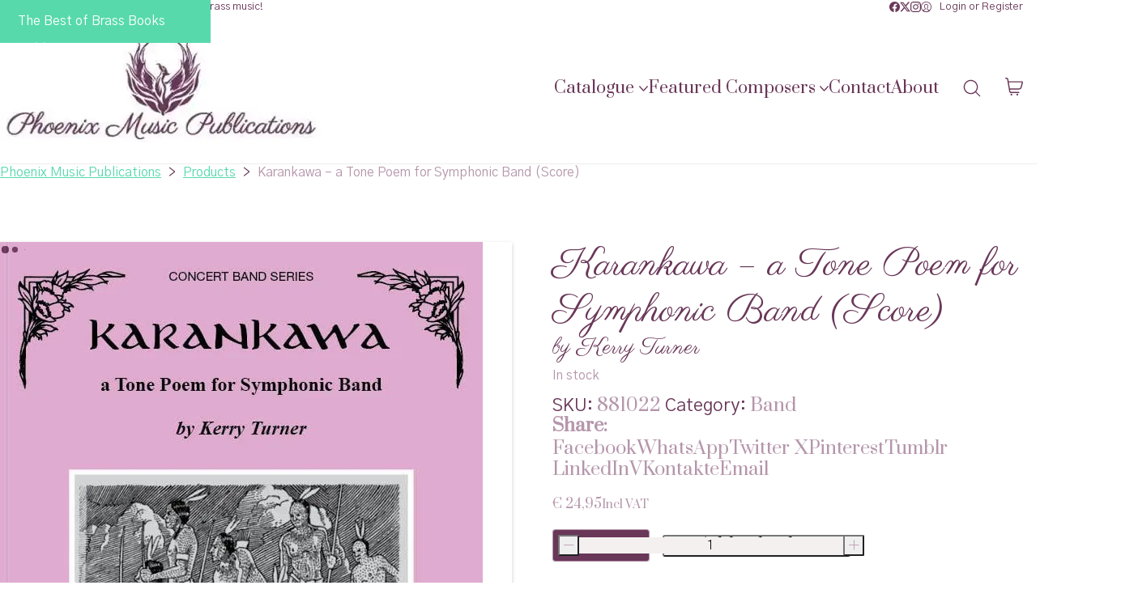

--- FILE ---
content_type: text/html; charset=UTF-8
request_url: https://www.phoenixmusicpublications.com/product/karankawa-a-tone-poem-for-symphonic-band-by-kerry-turner-score-2/
body_size: 39289
content:
<!DOCTYPE html>
<html class="no-js" lang="en-GB">
<head>
	<meta charset="UTF-8">
	<meta name="viewport" content="width=device-width, initial-scale=1, minimum-scale=1">

	<link rel="preconnect" href="https://fonts.googleapis.com">
<link rel="preconnect" href="https://fonts.gstatic.com" crossorigin>
<link rel="preload" href="https://fonts.gstatic.com/s/gothica1/v13/CSR44z5ZnPydRjlCCwlCwOUKTfl8tORnAWCmQF9eP3_Jw8Kq0NHbEvCS7w.0.woff2" as="font" type="font/woff2" crossorigin>
<link rel="preload" href="https://fonts.gstatic.com/s/gothica1/v13/CSR94z5ZnPydRjlCCwl6ac0oQNM8ru4reAXaTlFCBXrC-se62sS-fg.0.woff2" as="font" type="font/woff2" crossorigin>
<link rel="preload" href="https://fonts.gstatic.com/s/gothica1/v13/CSR44z5ZnPydRjlCCwlCmOQKTfl8tORnAWCmQF9eP3_Jw8Kq0NHbEvCS7w.0.woff2" as="font" type="font/woff2" crossorigin>
<link rel="preload" href="https://fonts.gstatic.com/s/gothica1/v13/CSR44z5ZnPydRjlCCwlCtOMKTfl8tORnAWCmQF9eP3_Jw8Kq0NHbEvCS7w.0.woff2" as="font" type="font/woff2" crossorigin>
<link rel="preload" href="https://fonts.gstatic.com/s/parisienne/v13/E21i_d3kivvAkxhLEVZpQyhwD8CtevI.woff2" as="font" type="font/woff2" crossorigin>
<link rel="preload" href="https://fonts.gstatic.com/s/prata/v18/6xKhdSpbNNCT-sWPCm7bLnwI.woff2" as="font" type="font/woff2" crossorigin>
<meta name='robots' content='index, follow, max-image-preview:large, max-snippet:-1, max-video-preview:-1' />
<!-- Jetpack Site Verification Tags -->
<meta name="google-site-verification" content="wOUc8x5ICy3p5f7UzTkpQB3uXzrhA468JtjIYk-6l6I" />
<script>window._wca = window._wca || [];</script>

	<!-- This site is optimized with the Yoast SEO plugin v26.7 - https://yoast.com/wordpress/plugins/seo/ -->
	<title>Karankawa - a Tone Poem for Symphonic Band (Score) - Phoenix Music Publications</title>
	<meta name="description" content="Karankawa - a Tone Poem for Symphonic Band (Score)" />
	<link rel="canonical" href="https://www.phoenixmusicpublications.com/product/karankawa-a-tone-poem-for-symphonic-band-by-kerry-turner-score-2/" />
	<meta property="og:locale" content="en_GB" />
	<meta property="og:type" content="article" />
	<meta property="og:title" content="Karankawa - a Tone Poem for Symphonic Band (Score) - Phoenix Music Publications" />
	<meta property="og:description" content="Karankawa - a Tone Poem for Symphonic Band (Score)" />
	<meta property="og:url" content="https://www.phoenixmusicpublications.com/product/karankawa-a-tone-poem-for-symphonic-band-by-kerry-turner-score-2/" />
	<meta property="og:site_name" content="Phoenix Music Publications" />
	<meta property="article:publisher" content="https://www.facebook.com/phoenix.music.publications/" />
	<meta property="article:modified_time" content="2025-11-18T20:56:56+00:00" />
	<meta property="og:image" content="https://usercontent.one/wp/www.phoenixmusicpublications.com/wp-content/uploads/2022/02/881022Karankawa_b43f3b93-e323-4ceb-a55f-b1e872cd861f.jpg?media=1765275609" />
	<meta property="og:image:width" content="596" />
	<meta property="og:image:height" content="842" />
	<meta property="og:image:type" content="image/jpeg" />
	<meta name="twitter:card" content="summary_large_image" />
	<meta name="twitter:label1" content="Estimated reading time" />
	<meta name="twitter:data1" content="2 minutes" />
	<script type="application/ld+json" class="yoast-schema-graph">{"@context":"https://schema.org","@graph":[{"@type":"WebPage","@id":"https://www.phoenixmusicpublications.com/product/karankawa-a-tone-poem-for-symphonic-band-by-kerry-turner-score-2/","url":"https://www.phoenixmusicpublications.com/product/karankawa-a-tone-poem-for-symphonic-band-by-kerry-turner-score-2/","name":"Karankawa - a Tone Poem for Symphonic Band (Score) - Phoenix Music Publications","isPartOf":{"@id":"https://www.phoenixmusicpublications.com/#website"},"primaryImageOfPage":{"@id":"https://www.phoenixmusicpublications.com/product/karankawa-a-tone-poem-for-symphonic-band-by-kerry-turner-score-2/#primaryimage"},"image":{"@id":"https://www.phoenixmusicpublications.com/product/karankawa-a-tone-poem-for-symphonic-band-by-kerry-turner-score-2/#primaryimage"},"thumbnailUrl":"https://i0.wp.com/www.phoenixmusicpublications.com/wp-content/uploads/2022/02/881022Karankawa_b43f3b93-e323-4ceb-a55f-b1e872cd861f.jpg?fit=596%2C842&ssl=1","datePublished":"1969-12-31T23:00:00+00:00","dateModified":"2025-11-18T20:56:56+00:00","description":"Karankawa - a Tone Poem for Symphonic Band (Score)","breadcrumb":{"@id":"https://www.phoenixmusicpublications.com/product/karankawa-a-tone-poem-for-symphonic-band-by-kerry-turner-score-2/#breadcrumb"},"inLanguage":"en-GB","potentialAction":[{"@type":"ReadAction","target":["https://www.phoenixmusicpublications.com/product/karankawa-a-tone-poem-for-symphonic-band-by-kerry-turner-score-2/"]}]},{"@type":"ImageObject","inLanguage":"en-GB","@id":"https://www.phoenixmusicpublications.com/product/karankawa-a-tone-poem-for-symphonic-band-by-kerry-turner-score-2/#primaryimage","url":"https://i0.wp.com/www.phoenixmusicpublications.com/wp-content/uploads/2022/02/881022Karankawa_b43f3b93-e323-4ceb-a55f-b1e872cd861f.jpg?fit=596%2C842&ssl=1","contentUrl":"https://i0.wp.com/www.phoenixmusicpublications.com/wp-content/uploads/2022/02/881022Karankawa_b43f3b93-e323-4ceb-a55f-b1e872cd861f.jpg?fit=596%2C842&ssl=1","width":596,"height":842},{"@type":"BreadcrumbList","@id":"https://www.phoenixmusicpublications.com/product/karankawa-a-tone-poem-for-symphonic-band-by-kerry-turner-score-2/#breadcrumb","itemListElement":[{"@type":"ListItem","position":1,"name":"Home","item":"https://www.phoenixmusicpublications.com/"},{"@type":"ListItem","position":2,"name":"Catalogue","item":"https://www.phoenixmusicpublications.com/books/"},{"@type":"ListItem","position":3,"name":"Band","item":"https://www.phoenixmusicpublications.com/product-category/band/"},{"@type":"ListItem","position":4,"name":"Karankawa &#8211; a Tone Poem for Symphonic Band (Score)"}]},{"@type":"WebSite","@id":"https://www.phoenixmusicpublications.com/#website","url":"https://www.phoenixmusicpublications.com/","name":"Phoenix Music Publications","description":"The best in contemporary brass music!","publisher":{"@id":"https://www.phoenixmusicpublications.com/#organization"},"potentialAction":[{"@type":"SearchAction","target":{"@type":"EntryPoint","urlTemplate":"https://www.phoenixmusicpublications.com/?s={search_term_string}"},"query-input":{"@type":"PropertyValueSpecification","valueRequired":true,"valueName":"search_term_string"}}],"inLanguage":"en-GB"},{"@type":"Organization","@id":"https://www.phoenixmusicpublications.com/#organization","name":"Phoenix Music Publications","url":"https://www.phoenixmusicpublications.com/","logo":{"@type":"ImageObject","inLanguage":"en-GB","@id":"https://www.phoenixmusicpublications.com/#/schema/logo/image/","url":"https://www.phoenixmusicpublications.com/wp-content/uploads/2022/03/pmp-logo-693758-3-e1648475448639.jpg","contentUrl":"https://www.phoenixmusicpublications.com/wp-content/uploads/2022/03/pmp-logo-693758-3-e1648475448639.jpg","width":400,"height":134,"caption":"Phoenix Music Publications"},"image":{"@id":"https://www.phoenixmusicpublications.com/#/schema/logo/image/"},"sameAs":["https://www.facebook.com/phoenix.music.publications/"]}]}</script>
	<!-- / Yoast SEO plugin. -->


<link rel='dns-prefetch' href='//stats.wp.com' />
<link rel='dns-prefetch' href='//www.googletagmanager.com' />
<link rel='dns-prefetch' href='//fonts.googleapis.com' />
<link rel='preconnect' href='//i0.wp.com' />
<link rel='preconnect' href='//c0.wp.com' />
<link rel="alternate" type="application/rss+xml" title="Phoenix Music Publications &raquo; Feed" href="https://www.phoenixmusicpublications.com/feed/" />
<link rel="alternate" type="application/rss+xml" title="Phoenix Music Publications &raquo; Comments Feed" href="https://www.phoenixmusicpublications.com/comments/feed/" />
<link rel="alternate" type="application/rss+xml" title="Phoenix Music Publications &raquo; Karankawa &#8211; a Tone Poem for Symphonic Band (Score) Comments Feed" href="https://www.phoenixmusicpublications.com/product/karankawa-a-tone-poem-for-symphonic-band-by-kerry-turner-score-2/feed/" />
<link rel="alternate" title="oEmbed (JSON)" type="application/json+oembed" href="https://www.phoenixmusicpublications.com/wp-json/oembed/1.0/embed?url=https%3A%2F%2Fwww.phoenixmusicpublications.com%2Fproduct%2Fkarankawa-a-tone-poem-for-symphonic-band-by-kerry-turner-score-2%2F" />
<link rel="alternate" title="oEmbed (XML)" type="text/xml+oembed" href="https://www.phoenixmusicpublications.com/wp-json/oembed/1.0/embed?url=https%3A%2F%2Fwww.phoenixmusicpublications.com%2Fproduct%2Fkarankawa-a-tone-poem-for-symphonic-band-by-kerry-turner-score-2%2F&#038;format=xml" />
<style id='wp-img-auto-sizes-contain-inline-css'>
img:is([sizes=auto i],[sizes^="auto," i]){contain-intrinsic-size:3000px 1500px}
/*# sourceURL=wp-img-auto-sizes-contain-inline-css */
</style>
<link rel='stylesheet' id='kalium-css-loaders-css' href='https://usercontent.one/wp/www.phoenixmusicpublications.com/wp-content/themes/kalium/assets/css/loaders.min.css?ver=4.5.3.1768477027&media=1765275609' media='all' />
<link rel='stylesheet' id='wp-block-library-css' href='https://c0.wp.com/c/6.9/wp-includes/css/dist/block-library/style.min.css' media='all' />
<style id='wp-block-paragraph-inline-css'>
.is-small-text{font-size:.875em}.is-regular-text{font-size:1em}.is-large-text{font-size:2.25em}.is-larger-text{font-size:3em}.has-drop-cap:not(:focus):first-letter{float:left;font-size:8.4em;font-style:normal;font-weight:100;line-height:.68;margin:.05em .1em 0 0;text-transform:uppercase}body.rtl .has-drop-cap:not(:focus):first-letter{float:none;margin-left:.1em}p.has-drop-cap.has-background{overflow:hidden}:root :where(p.has-background){padding:1.25em 2.375em}:where(p.has-text-color:not(.has-link-color)) a{color:inherit}p.has-text-align-left[style*="writing-mode:vertical-lr"],p.has-text-align-right[style*="writing-mode:vertical-rl"]{rotate:180deg}
/*# sourceURL=https://c0.wp.com/c/6.9/wp-includes/blocks/paragraph/style.min.css */
</style>
<style id='global-styles-inline-css'>
:root{--wp--preset--aspect-ratio--square: 1;--wp--preset--aspect-ratio--4-3: 4/3;--wp--preset--aspect-ratio--3-4: 3/4;--wp--preset--aspect-ratio--3-2: 3/2;--wp--preset--aspect-ratio--2-3: 2/3;--wp--preset--aspect-ratio--16-9: 16/9;--wp--preset--aspect-ratio--9-16: 9/16;--wp--preset--color--black: #000000;--wp--preset--color--cyan-bluish-gray: #abb8c3;--wp--preset--color--white: #ffffff;--wp--preset--color--pale-pink: #f78da7;--wp--preset--color--vivid-red: #cf2e2e;--wp--preset--color--luminous-vivid-orange: #ff6900;--wp--preset--color--luminous-vivid-amber: #fcb900;--wp--preset--color--light-green-cyan: #7bdcb5;--wp--preset--color--vivid-green-cyan: #00d084;--wp--preset--color--pale-cyan-blue: #8ed1fc;--wp--preset--color--vivid-cyan-blue: #0693e3;--wp--preset--color--vivid-purple: #9b51e0;--wp--preset--color--color-1: #57d9ac;--wp--preset--color--color-2: #4ec39b;--wp--preset--color--color-3: #b596ab;--wp--preset--color--color-4: #693758;--wp--preset--color--color-5: #f3f0ef;--wp--preset--color--color-6: #693758;--wp--preset--color--color-7: #ffffff;--wp--preset--color--color-8: #EEEEEE;--wp--preset--gradient--vivid-cyan-blue-to-vivid-purple: linear-gradient(135deg,rgb(6,147,227) 0%,rgb(155,81,224) 100%);--wp--preset--gradient--light-green-cyan-to-vivid-green-cyan: linear-gradient(135deg,rgb(122,220,180) 0%,rgb(0,208,130) 100%);--wp--preset--gradient--luminous-vivid-amber-to-luminous-vivid-orange: linear-gradient(135deg,rgb(252,185,0) 0%,rgb(255,105,0) 100%);--wp--preset--gradient--luminous-vivid-orange-to-vivid-red: linear-gradient(135deg,rgb(255,105,0) 0%,rgb(207,46,46) 100%);--wp--preset--gradient--very-light-gray-to-cyan-bluish-gray: linear-gradient(135deg,rgb(238,238,238) 0%,rgb(169,184,195) 100%);--wp--preset--gradient--cool-to-warm-spectrum: linear-gradient(135deg,rgb(74,234,220) 0%,rgb(151,120,209) 20%,rgb(207,42,186) 40%,rgb(238,44,130) 60%,rgb(251,105,98) 80%,rgb(254,248,76) 100%);--wp--preset--gradient--blush-light-purple: linear-gradient(135deg,rgb(255,206,236) 0%,rgb(152,150,240) 100%);--wp--preset--gradient--blush-bordeaux: linear-gradient(135deg,rgb(254,205,165) 0%,rgb(254,45,45) 50%,rgb(107,0,62) 100%);--wp--preset--gradient--luminous-dusk: linear-gradient(135deg,rgb(255,203,112) 0%,rgb(199,81,192) 50%,rgb(65,88,208) 100%);--wp--preset--gradient--pale-ocean: linear-gradient(135deg,rgb(255,245,203) 0%,rgb(182,227,212) 50%,rgb(51,167,181) 100%);--wp--preset--gradient--electric-grass: linear-gradient(135deg,rgb(202,248,128) 0%,rgb(113,206,126) 100%);--wp--preset--gradient--midnight: linear-gradient(135deg,rgb(2,3,129) 0%,rgb(40,116,252) 100%);--wp--preset--font-size--small: 13px;--wp--preset--font-size--medium: 20px;--wp--preset--font-size--large: 36px;--wp--preset--font-size--x-large: 42px;--wp--preset--spacing--20: min(1.129vw, calc(var(--k-block-spacing-base) / 2));--wp--preset--spacing--30: min(1.736vw, calc(var(--k-block-spacing-base) / 1.3));--wp--preset--spacing--40: min(2.258vw, var(--k-block-spacing-base));--wp--preset--spacing--50: min(2.935vw, calc(var(--k-block-spacing-base) * 1.3));--wp--preset--spacing--60: min(4.516vw, calc(var(--k-block-spacing-base) * 2));--wp--preset--spacing--70: min(9.032vw, calc(var(--k-block-spacing-base) * 4));--wp--preset--spacing--80: 5.06rem;--wp--preset--spacing--10: min(0.564vw, calc(var(--k-block-spacing-base) / 4));--wp--preset--shadow--natural: 6px 6px 9px rgba(0, 0, 0, 0.2);--wp--preset--shadow--deep: 12px 12px 50px rgba(0, 0, 0, 0.4);--wp--preset--shadow--sharp: 6px 6px 0px rgba(0, 0, 0, 0.2);--wp--preset--shadow--outlined: 6px 6px 0px -3px rgb(255, 255, 255), 6px 6px rgb(0, 0, 0);--wp--preset--shadow--crisp: 6px 6px 0px rgb(0, 0, 0);}:root { --wp--style--global--content-size: var(--k-container-max-width);--wp--style--global--wide-size: calc(var(--k-container-max-width) + var(--k-wide-align-offset) * 2); }:where(body) { margin: 0; }.wp-site-blocks > .alignleft { float: left; margin-right: 2em; }.wp-site-blocks > .alignright { float: right; margin-left: 2em; }.wp-site-blocks > .aligncenter { justify-content: center; margin-left: auto; margin-right: auto; }:where(.wp-site-blocks) > * { margin-block-start: 24px; margin-block-end: 0; }:where(.wp-site-blocks) > :first-child { margin-block-start: 0; }:where(.wp-site-blocks) > :last-child { margin-block-end: 0; }:root { --wp--style--block-gap: 24px; }:root :where(.is-layout-flow) > :first-child{margin-block-start: 0;}:root :where(.is-layout-flow) > :last-child{margin-block-end: 0;}:root :where(.is-layout-flow) > *{margin-block-start: 24px;margin-block-end: 0;}:root :where(.is-layout-constrained) > :first-child{margin-block-start: 0;}:root :where(.is-layout-constrained) > :last-child{margin-block-end: 0;}:root :where(.is-layout-constrained) > *{margin-block-start: 24px;margin-block-end: 0;}:root :where(.is-layout-flex){gap: 24px;}:root :where(.is-layout-grid){gap: 24px;}.is-layout-flow > .alignleft{float: left;margin-inline-start: 0;margin-inline-end: 2em;}.is-layout-flow > .alignright{float: right;margin-inline-start: 2em;margin-inline-end: 0;}.is-layout-flow > .aligncenter{margin-left: auto !important;margin-right: auto !important;}.is-layout-constrained > .alignleft{float: left;margin-inline-start: 0;margin-inline-end: 2em;}.is-layout-constrained > .alignright{float: right;margin-inline-start: 2em;margin-inline-end: 0;}.is-layout-constrained > .aligncenter{margin-left: auto !important;margin-right: auto !important;}.is-layout-constrained > :where(:not(.alignleft):not(.alignright):not(.alignfull)){max-width: var(--wp--style--global--content-size);margin-left: auto !important;margin-right: auto !important;}.is-layout-constrained > .alignwide{max-width: var(--wp--style--global--wide-size);}body .is-layout-flex{display: flex;}.is-layout-flex{flex-wrap: wrap;align-items: center;}.is-layout-flex > :is(*, div){margin: 0;}body .is-layout-grid{display: grid;}.is-layout-grid > :is(*, div){margin: 0;}body{padding-top: 0px;padding-right: 0px;padding-bottom: 0px;padding-left: 0px;}a:where(:not(.wp-element-button)){text-decoration: underline;}:root :where(.wp-element-button, .wp-block-button__link){background-color: #32373c;border-width: 0;color: #fff;font-family: inherit;font-size: inherit;font-style: inherit;font-weight: inherit;letter-spacing: inherit;line-height: inherit;padding-top: calc(0.667em + 2px);padding-right: calc(1.333em + 2px);padding-bottom: calc(0.667em + 2px);padding-left: calc(1.333em + 2px);text-decoration: none;text-transform: inherit;}.has-black-color{color: var(--wp--preset--color--black) !important;}.has-cyan-bluish-gray-color{color: var(--wp--preset--color--cyan-bluish-gray) !important;}.has-white-color{color: var(--wp--preset--color--white) !important;}.has-pale-pink-color{color: var(--wp--preset--color--pale-pink) !important;}.has-vivid-red-color{color: var(--wp--preset--color--vivid-red) !important;}.has-luminous-vivid-orange-color{color: var(--wp--preset--color--luminous-vivid-orange) !important;}.has-luminous-vivid-amber-color{color: var(--wp--preset--color--luminous-vivid-amber) !important;}.has-light-green-cyan-color{color: var(--wp--preset--color--light-green-cyan) !important;}.has-vivid-green-cyan-color{color: var(--wp--preset--color--vivid-green-cyan) !important;}.has-pale-cyan-blue-color{color: var(--wp--preset--color--pale-cyan-blue) !important;}.has-vivid-cyan-blue-color{color: var(--wp--preset--color--vivid-cyan-blue) !important;}.has-vivid-purple-color{color: var(--wp--preset--color--vivid-purple) !important;}.has-color-1-color{color: var(--wp--preset--color--color-1) !important;}.has-color-2-color{color: var(--wp--preset--color--color-2) !important;}.has-color-3-color{color: var(--wp--preset--color--color-3) !important;}.has-color-4-color{color: var(--wp--preset--color--color-4) !important;}.has-color-5-color{color: var(--wp--preset--color--color-5) !important;}.has-color-6-color{color: var(--wp--preset--color--color-6) !important;}.has-color-7-color{color: var(--wp--preset--color--color-7) !important;}.has-color-8-color{color: var(--wp--preset--color--color-8) !important;}.has-black-background-color{background-color: var(--wp--preset--color--black) !important;}.has-cyan-bluish-gray-background-color{background-color: var(--wp--preset--color--cyan-bluish-gray) !important;}.has-white-background-color{background-color: var(--wp--preset--color--white) !important;}.has-pale-pink-background-color{background-color: var(--wp--preset--color--pale-pink) !important;}.has-vivid-red-background-color{background-color: var(--wp--preset--color--vivid-red) !important;}.has-luminous-vivid-orange-background-color{background-color: var(--wp--preset--color--luminous-vivid-orange) !important;}.has-luminous-vivid-amber-background-color{background-color: var(--wp--preset--color--luminous-vivid-amber) !important;}.has-light-green-cyan-background-color{background-color: var(--wp--preset--color--light-green-cyan) !important;}.has-vivid-green-cyan-background-color{background-color: var(--wp--preset--color--vivid-green-cyan) !important;}.has-pale-cyan-blue-background-color{background-color: var(--wp--preset--color--pale-cyan-blue) !important;}.has-vivid-cyan-blue-background-color{background-color: var(--wp--preset--color--vivid-cyan-blue) !important;}.has-vivid-purple-background-color{background-color: var(--wp--preset--color--vivid-purple) !important;}.has-color-1-background-color{background-color: var(--wp--preset--color--color-1) !important;}.has-color-2-background-color{background-color: var(--wp--preset--color--color-2) !important;}.has-color-3-background-color{background-color: var(--wp--preset--color--color-3) !important;}.has-color-4-background-color{background-color: var(--wp--preset--color--color-4) !important;}.has-color-5-background-color{background-color: var(--wp--preset--color--color-5) !important;}.has-color-6-background-color{background-color: var(--wp--preset--color--color-6) !important;}.has-color-7-background-color{background-color: var(--wp--preset--color--color-7) !important;}.has-color-8-background-color{background-color: var(--wp--preset--color--color-8) !important;}.has-black-border-color{border-color: var(--wp--preset--color--black) !important;}.has-cyan-bluish-gray-border-color{border-color: var(--wp--preset--color--cyan-bluish-gray) !important;}.has-white-border-color{border-color: var(--wp--preset--color--white) !important;}.has-pale-pink-border-color{border-color: var(--wp--preset--color--pale-pink) !important;}.has-vivid-red-border-color{border-color: var(--wp--preset--color--vivid-red) !important;}.has-luminous-vivid-orange-border-color{border-color: var(--wp--preset--color--luminous-vivid-orange) !important;}.has-luminous-vivid-amber-border-color{border-color: var(--wp--preset--color--luminous-vivid-amber) !important;}.has-light-green-cyan-border-color{border-color: var(--wp--preset--color--light-green-cyan) !important;}.has-vivid-green-cyan-border-color{border-color: var(--wp--preset--color--vivid-green-cyan) !important;}.has-pale-cyan-blue-border-color{border-color: var(--wp--preset--color--pale-cyan-blue) !important;}.has-vivid-cyan-blue-border-color{border-color: var(--wp--preset--color--vivid-cyan-blue) !important;}.has-vivid-purple-border-color{border-color: var(--wp--preset--color--vivid-purple) !important;}.has-color-1-border-color{border-color: var(--wp--preset--color--color-1) !important;}.has-color-2-border-color{border-color: var(--wp--preset--color--color-2) !important;}.has-color-3-border-color{border-color: var(--wp--preset--color--color-3) !important;}.has-color-4-border-color{border-color: var(--wp--preset--color--color-4) !important;}.has-color-5-border-color{border-color: var(--wp--preset--color--color-5) !important;}.has-color-6-border-color{border-color: var(--wp--preset--color--color-6) !important;}.has-color-7-border-color{border-color: var(--wp--preset--color--color-7) !important;}.has-color-8-border-color{border-color: var(--wp--preset--color--color-8) !important;}.has-vivid-cyan-blue-to-vivid-purple-gradient-background{background: var(--wp--preset--gradient--vivid-cyan-blue-to-vivid-purple) !important;}.has-light-green-cyan-to-vivid-green-cyan-gradient-background{background: var(--wp--preset--gradient--light-green-cyan-to-vivid-green-cyan) !important;}.has-luminous-vivid-amber-to-luminous-vivid-orange-gradient-background{background: var(--wp--preset--gradient--luminous-vivid-amber-to-luminous-vivid-orange) !important;}.has-luminous-vivid-orange-to-vivid-red-gradient-background{background: var(--wp--preset--gradient--luminous-vivid-orange-to-vivid-red) !important;}.has-very-light-gray-to-cyan-bluish-gray-gradient-background{background: var(--wp--preset--gradient--very-light-gray-to-cyan-bluish-gray) !important;}.has-cool-to-warm-spectrum-gradient-background{background: var(--wp--preset--gradient--cool-to-warm-spectrum) !important;}.has-blush-light-purple-gradient-background{background: var(--wp--preset--gradient--blush-light-purple) !important;}.has-blush-bordeaux-gradient-background{background: var(--wp--preset--gradient--blush-bordeaux) !important;}.has-luminous-dusk-gradient-background{background: var(--wp--preset--gradient--luminous-dusk) !important;}.has-pale-ocean-gradient-background{background: var(--wp--preset--gradient--pale-ocean) !important;}.has-electric-grass-gradient-background{background: var(--wp--preset--gradient--electric-grass) !important;}.has-midnight-gradient-background{background: var(--wp--preset--gradient--midnight) !important;}.has-small-font-size{font-size: var(--wp--preset--font-size--small) !important;}.has-medium-font-size{font-size: var(--wp--preset--font-size--medium) !important;}.has-large-font-size{font-size: var(--wp--preset--font-size--large) !important;}.has-x-large-font-size{font-size: var(--wp--preset--font-size--x-large) !important;}
/*# sourceURL=global-styles-inline-css */
</style>

<link rel='stylesheet' id='typolab-gothic-a1-font-1-css' href='https://fonts.googleapis.com/css2?family=Gothic+A1%3Awght%40300%3B400%3B500%3B600&#038;display=swap&#038;ver=4.5.3' media='all' />
<link rel='stylesheet' id='typolab-prata-font-2-css' href='https://fonts.googleapis.com/css2?family=Prata&#038;display=swap&#038;ver=4.5.3' media='all' />
<link rel='stylesheet' id='typolab-parisienne-font-3-css' href='https://fonts.googleapis.com/css2?family=Parisienne&#038;display=swap&#038;ver=4.5.3' media='all' />
<style id='woocommerce-inline-inline-css'>
.woocommerce form .form-row .required { visibility: visible; }
/*# sourceURL=woocommerce-inline-inline-css */
</style>
<link rel='stylesheet' id='aws-style-css' href='https://usercontent.one/wp/www.phoenixmusicpublications.com/wp-content/plugins/advanced-woo-search/assets/css/common.min.css?ver=3.51&media=1765275609' media='all' />
<link rel='stylesheet' id='b2bking_main_style-css' href='https://usercontent.one/wp/www.phoenixmusicpublications.com/wp-content/plugins/b2bking-wholesale-for-woocommerce/public/../includes/assets/css/style.css?ver=v5.0.20&media=1765275609' media='all' />
<link rel='stylesheet' id='mollie-applepaydirect-css' href='https://usercontent.one/wp/www.phoenixmusicpublications.com/wp-content/plugins/mollie-payments-for-woocommerce/public/css/mollie-applepaydirect.min.css?media=1765275609?ver=1765991622' media='screen' />
<link rel='stylesheet' id='kalium-theme-bootstrap-css' href='https://usercontent.one/wp/www.phoenixmusicpublications.com/wp-content/themes/kalium/assets/css/bootstrap.min.css?ver=4.5.3.1768477027&media=1765275609' media='all' />
<link rel='stylesheet' id='kalium-theme-base-css' href='https://usercontent.one/wp/www.phoenixmusicpublications.com/wp-content/themes/kalium/assets/css/base.min.css?ver=4.5.3.1768477027&media=1765275609' media='all' />
<link rel='stylesheet' id='kalium-theme-wpbakery-css' href='https://usercontent.one/wp/www.phoenixmusicpublications.com/wp-content/themes/kalium/assets/css/wpbakery.min.css?ver=4.5.3.1768477027&media=1765275609' media='all' />
<link rel='stylesheet' id='kalium-theme-woocommerce-css' href='https://usercontent.one/wp/www.phoenixmusicpublications.com/wp-content/themes/kalium/assets/css/woocommerce.min.css?ver=4.5.3.1768477027&media=1765275609' media='all' />
<link rel='stylesheet' id='kalium-theme-icons-default-css' href='https://usercontent.one/wp/www.phoenixmusicpublications.com/wp-content/themes/kalium/assets/icons/main.min.css?ver=4.5.3.1768477027&media=1765275609' media='all' />
<link rel='stylesheet' id='kalium-theme-style-css' href='https://usercontent.one/wp/www.phoenixmusicpublications.com/wp-content/themes/kalium/style.css?ver=4.5.3.1768477027&media=1765275609' media='all' />
<link rel='stylesheet' id='kalium-child-css' href='https://usercontent.one/wp/www.phoenixmusicpublications.com/wp-content/themes/kalium-child-bookstore/style.css?ver=6.9&media=1765275609' media='all' />
<link rel='stylesheet' id='sib-front-css-css' href='https://usercontent.one/wp/www.phoenixmusicpublications.com/wp-content/plugins/mailin/css/mailin-front.css?ver=6.9&media=1765275609' media='all' />
<script type="text/javascript">
/* <![CDATA[ */
/**
 * @package kalium
 * @version 4.5.3
 * @author  Laborator
 * @see     {@link https://kaliumtheme.com}
 * @build   1768476986
 */
!function(){"use strict";const n="kalium",o=`dataLayer${(n=>{const o="0123456789abcdef";let t="";for(let a=0;a<n;a++){const n=Math.floor(16*Math.random());t+=o.charAt(n)}return t})(6)}`;window[o]=window[o]||[],window[n]=function(){window[o].push(arguments)},window.labThemeAPI=n,window.labThemeDataLayer=o}();

/* ]]> */
</script>
<script type="text/javascript">
/* <![CDATA[ */
var ajaxurl = ajaxurl || "https:\/\/www.phoenixmusicpublications.com\/wp-admin\/admin-ajax.php";
/* ]]> */
</script>
	<script>
		document.addEventListener("load",(function(e){if("loading"===document.readyState&&"IMG"===e.target.tagName&&e.target.complete){var t=e.target.parentElement;"PICTURE"===t.tagName&&(t=t.parentElement),t.classList.contains("image-placeholder")&&t.classList.add("loaded")}}),!0);
	</script>
	<script>window.wpb_disable_full_width_row_js = true</script><script type="text/javascript">
/* <![CDATA[ */
kalium( 'set', 'mediaPlayer', {"handler":"kalium-videojs","options":{"autoplay":"no","loop":false,"skin":"standard","useDefaultYouTubePlayer":false,"libraryLoadStrategy":"viewport"}} );
/* ]]> */
</script>

<style data-font-appearance-settings>h1, .h1 {
	--k-font-size: 48px;
}
@media screen and (max-width: 768px) {
h1, .h1 {
	--k-font-size: 24px;
}
}
h2, .h2 {
	--k-font-size: 32px;
}
@media screen and (max-width: 768px) {
h2, .h2 {
	--k-font-size: 22px;
}
}
h3, .h3 {
	--k-font-size: 26px;
}
@media screen and (max-width: 768px) {
h3, .h3 {
	--k-font-size: 20px;
}
}
h4, .h4 {
	--k-font-size: 19px;
}
h5, .h5 {
	--k-font-size: 15px;
}
h6, .h6 {
	--k-font-size: 13px;
}


.site-header .top-header-bar {
	font-size: 13px;
	line-height: 1.3333em;
	button-line-height: 1.3333em;
}

















.portfolio-item .portfolio-item__title {
	font-size: 20px;
}

.portfolio-item .portfolio-item__subtitle {
	font-size: 12px;
	text-transform: uppercase;
}








.blog-posts .post-item .post-details .post-title, .wpb_wrapper .lab-blog-posts .blog-post-entry .blog-post-content-container .blog-post-title {
	font-size: 24px;
}



body {
	--k-body-font-size: 16px;
	--k-body-line-height: 1.3333em;
	--k-button-line-height: 1.3333em;
}</style><style data-custom-selectors>body, p {font-family:"Gothic A1";font-style:normal;font-weight:normal;font-size:16px}.woocommerce .products .product .item-info .item-info-row table td a {font-family:"Gothic A1";font-style:normal;font-weight:normal;text-transform:uppercase;font-size:12px}.woocommerce .shop_table tr th {font-family:"Gothic A1";font-style:normal;font-weight:normal;text-transform:uppercase;font-size:12px}.woocommerce .onsale, .woocommerce .onsale.oos, .woocommerce .onsale.featured {font-family:"Gothic A1";font-style:normal;font-weight:600;text-transform:uppercase;font-size:12px}.button {font-family:"Gothic A1";font-style:normal;font-weight:500;font-size:13px}.main-header.menu-type-standard-menu .standard-menu-container ul.menu ul li a {font-family:"Gothic A1";font-style:normal;font-weight:normal;font-size:16px}.menu-cart-icon-container .lab-wc-mini-cart-contents .cart-items .cart-item .product-details .mc-quantity {font-family:"Gothic A1";font-style:normal;font-weight:normal;text-transform:uppercase;font-size:11px}.woocommerce-cart .cart-collaterals .cart-buttons-update-checkout .button, .woocommerce-cart .button, .woocommerce-checkout .button {font-family:"Gothic A1";font-style:normal;font-weight:500;text-transform:uppercase;font-size:13px}.labeled-input-row label, .labeled-textarea-row label, .contact-form .button, .subscribe-form .submit {font-family:"Gothic A1";font-style:normal;font-weight:500;text-transform:uppercase;font-size:13px}.menu-cart-icon-container .lab-wc-mini-cart-contents .cart-action-buttons .mc-buttons-container .go-to-cart a, .menu-cart-icon-container .lab-wc-mini-cart-contents .cart-action-buttons .mc-buttons-container .go-to-checkout a {font-family:"Gothic A1";font-style:normal;font-weight:500;text-transform:uppercase;font-size:13px}.woocommerce .shop-categories .product-category .woocommerce-loop-category__title, .woocommerce .shop-categories .product-category h3 {font-family:"Gothic A1";font-style:normal;font-weight:normal;text-transform:uppercase;font-size:12px}.section-title.author-page-title p {font-family:"Gothic A1";font-style:normal;font-weight:300;text-transform:uppercase;font-size:12px}.single-post .post-comments--list .comment .commenter-details .name a {font-family:"Gothic A1";font-style:normal;font-weight:normal;text-transform:uppercase;font-size:12px}.single-post .post-comments--list .comment-respond .comment-reply-title small {font-family:"Gothic A1";font-style:normal;font-weight:normal}.single-post .post .author-info--details .author-name em {font-family:"Gothic A1";font-style:normal;font-weight:normal;text-transform:uppercase;font-size:12px}.wpb_wrapper .lab-blog-posts .blog-post-entry .blog-post-content-container .blog-post-date, .blog-posts .post-item .post-details .post-meta, .single-post .post .post-meta, .portfolio-holder .item-box .info p {font-family:"Gothic A1";font-style:normal;font-weight:normal;text-transform:uppercase;font-size:12px}.blog-posts .post-item .post-thumbnail blockquote cite, .single-post .post-image .post-quote blockquote cite {font-family:"Gothic A1";font-style:normal;font-weight:300}.woocommerce div.quantity input.qty {font-family:"Gothic A1";font-style:normal;font-weight:300;font-size:16px}.menu-cart-icon-container.menu-skin-dark .cart-icon-link.icon-type-ecommerce-bag .items-count {font-family:"Gothic A1";font-style:normal;font-weight:500;font-size:11px}.wpb_wrapper .vc_tta-tabs.home-tabs-books .vc_tta-tabs-list li {font-family:"Gothic A1";font-style:normal;font-weight:500;text-transform:uppercase;font-size:12px}h4.vc_tta-panel-title {font-family:"Gothic A1";font-style:normal;font-weight:500;text-transform:uppercase}@media screen and (max-width:768px) {h4.vc_tta-panel-title {font-size:14px}}.top-header-bar--row .woocommerce-Price-amount {font-family:"Gothic A1";font-style:normal;font-weight:normal}.labeled-input-row label, .labeled-textarea-row label, .contact-form .button, .subscribe-form .submit {font-family:"Gothic A1";font-style:normal;font-weight:500;text-transform:uppercase;font-size:13px}.section-title.author-page-title p {font-family:"Gothic A1";font-style:normal;font-weight:300;text-transform:uppercase;font-size:12px}.blog-posts .post-item .post-thumbnail blockquote cite, .single-post .post-image .post-quote blockquote cite {font-family:"Gothic A1";font-style:normal;font-weight:300}.wpb_wrapper .vc_tta-tabs.home-tabs-books .vc_tta-tabs-list li {font-family:"Gothic A1";font-style:normal;font-weight:500;text-transform:uppercase;font-size:12px}h4.vc_tta-panel-title {font-family:"Gothic A1";font-style:normal;font-weight:500;text-transform:uppercase}@media screen and (max-width:768px) {h4.vc_tta-panel-title {font-size:14px}}.site-header .header-block .standard-menu .sub-menu {font-family:"Gothic A1";font-style:normal;font-weight:normal;font-size:16px}.shop-book-author p {font-family:"Gothic A1";font-style:normal;font-weight:normal;text-transform:uppercase;font-size:12px}.category-box--type-5 .category-box__title h2 {font-family:"Gothic A1";font-style:normal;font-weight:normal;text-transform:uppercase;font-size:12px;letter-spacing:1px}.product-badge {font-family:"Gothic A1";font-style:normal;font-weight:600;text-transform:uppercase;font-size:12px}.button, [type=button]:where(:not(.components-button)), [type=submit], .wp-element-button, .elementor-button, .button-size-xsmall, .button-size-small, .button-size-large, .button-size-xlarge {font-family:"Gothic A1";font-style:normal;font-weight:500;--k-font-family:"Gothic A1";--k-font-style:normal;--k-font-weight:500}@media screen and (max-width:992px) {.button, [type=button]:where(:not(.components-button)), [type=submit], .wp-element-button, .elementor-button, .button-size-xsmall, .button-size-small, .button-size-large, .button-size-xlarge {text-transform:uppercase;--k-text-transform:uppercase}}.mini-cart-popup .cart-action-buttons, .mini-cart-popup .cart-action-buttons .mc-buttons-container, .cart-collaterals .wc-proceed-to-checkout a, #order_review #place_order {font-family:"Gothic A1";font-style:normal;font-weight:normal;text-transform:uppercase;font-size:13px}.single-post .entry-author__details span:nth-child(2) {font-family:"Gothic A1";font-style:normal;font-weight:normal;text-transform:uppercase;font-size:12px}.blog-posts .post-item .post-details .post-meta, .single-post .entry-header .entry-meta {font-family:"Gothic A1";font-style:normal;font-weight:normal;text-transform:uppercase;font-size:12px}.cart-totals-widget .amount {font-family:"Gothic A1";font-style:normal;font-weight:normal}.cart-collaterals .wc-proceed-to-checkout {font-family:"Gothic A1";font-style:normal;font-weight:normal;text-transform:uppercase}.mini-cart-popup .cart-items .cart-item .product-details .mc-quantity {font-family:"Gothic A1";font-style:normal;font-weight:normal;text-transform:uppercase;font-size:11px}.single-product .summary .product_meta .meta_title {font-family:"Gothic A1";font-style:normal;font-weight:normal}</style>
<style data-base-selectors>h1, .h1, h2, .h2, h3, .h3, h4, .h4, h5, .h5, h6, .h6 {--k-font-family:"Prata";--k-font-style:normal;--k-font-weight:normal}</style>
<style data-custom-selectors>.woocommerce .products .product .item-info .price ins, .woocommerce .products .product .item-info .price > .amount {font-family:"Prata";font-style:normal;font-weight:normal}@media screen and (max-width:768px) {.woocommerce .products .product .item-info .price ins, .woocommerce .products .product .item-info .price > .amount {font-size:16px}}.woocommerce .woocommerce-tabs .tabs li a {font-family:"Prata";font-style:normal;font-weight:normal;font-size:24px}@media screen and (max-width:768px) {.woocommerce .woocommerce-tabs .tabs li a {font-size:18px}}.woocommerce.single-product .summary .single_variation_wrap .single_variation, .woocommerce.single-product .summary p.price {font-family:"Prata";font-style:normal;font-weight:normal}.woocommerce .select-option-ui {font-family:"Prata";font-style:normal;font-weight:normal}@media screen and (max-width:768px) {.woocommerce .select-option-ui {font-size:18px}}.main-header.menu-type-standard-menu .standard-menu-container div.menu>ul>li>a, .main-header.menu-type-standard-menu .standard-menu-container ul.menu>li>a, .main-header.menu-type-standard-menu .standard-menu-container div.menu>ul ul li a, .main-header.menu-type-standard-menu .standard-menu-container ul.menu ul li a {font-family:"Prata";font-style:normal;font-weight:normal;font-size:20px}.woocommerce .shop_table.cart .cart_item .product-name a {font-family:"Prata";font-style:normal;font-weight:normal;font-size:22px}@media screen and (max-width:768px) {.woocommerce .shop_table.cart .cart_item .product-name a {font-size:18px}}.woocommerce .woocommerce-Reviews #review_form_wrapper .comment-reply-title {font-family:"Prata";font-style:normal;font-weight:normal}@media screen and (max-width:768px) {.woocommerce .woocommerce-Reviews #review_form_wrapper .comment-reply-title {font-size:18px}}.copyrights p, .site-footer.footer-bottom-horizontal .footer-bottom-content {font-family:"Prata";font-style:normal;font-weight:normal}.footer-widgets .widget-area .widget li a {font-family:"Prata";font-style:normal;font-weight:normal;font-size:18px}@media screen and (max-width:768px) {.footer-widgets .widget-area .widget li a {font-size:16px}}.site-footer .footer-widgets .widget .textwidget, .site-footer .footer-widgets .widget p {font-family:"Prata";font-style:normal;font-weight:normal;font-size:18px}@media screen and (max-width:768px) {.site-footer .footer-widgets .widget .textwidget, .site-footer .footer-widgets .widget p {font-size:16px}}.footer-widgets .widget p.footer-address {font-family:"Prata";font-style:normal;font-weight:normal;font-size:22px}@media screen and (max-width:768px) {.footer-widgets .widget p.footer-address {font-size:16px}}.site-footer .footer-bottom-content a, .site-footer .footer-bottom-content p, .site-footer.footer-bottom-horizontal .footer-bottom-content .footer-content-right {font-family:"Prata";font-style:normal;font-weight:normal;font-size:18px}@media screen and (max-width:768px) {.site-footer .footer-bottom-content a, .site-footer .footer-bottom-content p, .site-footer.footer-bottom-horizontal .footer-bottom-content .footer-content-right {font-size:16px}}.single-post .post .post-share-networks .share-title {font-family:"Prata";font-style:normal;font-weight:normal}.menu-cart-icon-container .lab-wc-mini-cart-contents .cart-items .cart-item .product-subtotal {font-family:"Prata";font-style:normal;font-weight:normal}h1, h2, h3, h4, h5, h6 {font-family:"Prata";font-style:normal;font-weight:normal}.woocommerce-review__author {font-family:"Prata";font-style:normal;font-weight:normal;font-size:18px}.post-navigation--post-title {font-family:"Prata";font-style:normal;font-weight:normal}.menu-cart-icon-container .lab-wc-mini-cart-contents .cart-action-buttons .cart-subtotal strong {font-family:"Prata";font-style:normal;font-weight:normal}.menu-cart-icon-container .lab-wc-mini-cart-contents .cart-items .cart-item .product-details h3 {font-family:"Prata";font-style:normal;font-weight:normal;font-size:16px}.contact-address p strong {font-family:"Prata";font-style:normal;font-weight:normal}.woocommerce-Price-amount {font-family:"Prata";font-style:normal;font-weight:normal}.labeled-input-row input, .labeled-textarea-row textarea {font-family:"Prata";font-style:normal;font-weight:normal}.section-title h1, .page-heading--title, .woocommerce .woocommerce-shop-header--title .page-title {font-family:"Prata";font-style:normal;font-weight:normal;font-size:48px}@media screen and (max-width:768px) {.section-title h1, .page-heading--title, .woocommerce .woocommerce-shop-header--title .page-title {font-size:24px}}.single-post .post .entry-header .post-title, .single-portfolio-holder .title h1, .single-portfolio-holder.portfolio-type-5 .portfolio-description-container .portfolio-description-showinfo h3 {font-family:"Prata";font-style:normal;font-weight:normal;font-size:48px}@media screen and (max-width:768px) {.single-post .post .entry-header .post-title, .single-portfolio-holder .title h1, .single-portfolio-holder.portfolio-type-5 .portfolio-description-container .portfolio-description-showinfo h3 {font-size:24px}}.section-title.author-page-title h2 {font-family:"Prata";font-style:normal;font-weight:normal;font-size:64px}@media screen and (max-width:768px) {.section-title.author-page-title h2 {font-size:24px}}.single-post .post-comments--list .comment .commenter-details .name {font-family:"Prata";font-style:normal;font-weight:normal}.single-post .post .author-info--details .author-name {font-family:"Prata";font-style:normal;font-weight:normal}.mobile-menu-wrapper .mobile-menu-container div.menu>ul>li>a, .mobile-menu-wrapper .mobile-menu-container ul.menu>li>a, .mobile-menu-wrapper .mobile-menu-container .cart-icon-link-mobile-container a, .mobile-menu-wrapper .mobile-menu-container .search-form input, .mobile-menu-wrapper .mobile-menu-container div.menu>ul>li ul>li>a, .mobile-menu-wrapper .mobile-menu-container ul.menu>li ul>li>a {font-family:"Prata";font-style:normal;font-weight:normal;font-size:24px}.mobile-menu-wrapper .mobile-menu-container .cart-icon-link-mobile-container a {font-family:"Prata";font-style:normal;font-weight:normal;text-transform:capitalize}.blog-posts .post-item .post-details .post-title, .wpb_wrapper .lab-blog-posts .blog-post-entry .blog-post-content-container .blog-post-title {font-family:"Prata";font-style:normal;font-weight:normal}@media screen and (max-width:768px) {.blog-posts .post-item .post-details .post-title, .wpb_wrapper .lab-blog-posts .blog-post-entry .blog-post-content-container .blog-post-title {font-size:18px}}blockquote {font-family:"Prata";font-style:normal;font-weight:normal}.woocommerce .products .product .item-info h3 a {font-family:"Prata";font-style:normal;font-weight:normal}@media screen and (max-width:768px) {.woocommerce .products .product .item-info h3 a {font-size:18px}}.woocommerce .summary .single_variation_wrap .single_variation>.amount, .woocommerce .summary p.price>.amount, .woocommerce .summary .single_variation_wrap .single_variation {font-family:"Prata";font-style:normal;font-weight:normal}@media screen and (max-width:768px) {.woocommerce .summary .single_variation_wrap .single_variation>.amount, .woocommerce .summary p.price>.amount, .woocommerce .summary .single_variation_wrap .single_variation {font-size:18px}}h1 {font-family:"Prata";font-style:normal;font-weight:normal;font-size:48px}@media screen and (max-width:768px) {h1 {font-size:24px}}h2 {font-family:"Prata";font-style:normal;font-weight:normal}@media screen and (max-width:768px) {h2 {font-size:22px}}h3 {font-family:"Prata";font-style:normal;font-weight:normal}@media screen and (max-width:768px) {h3 {font-size:20px}}.widget-area .widget-title, .widget-area .widgettitle {font-family:"Prata";font-style:normal;font-weight:normal}@media screen and (max-width:768px) {.widget-area .widget-title, .widget-area .widgettitle {font-size:20px}}.about-author-quote h2 {font-family:"Prata";font-style:normal;font-weight:normal;font-size:48px}@media screen and (max-width:768px) {.about-author-quote h2 {font-size:22px}}.woocommerce-grouped-product-list-item__label {font-family:"Prata";font-style:normal;font-weight:normal}.section-title h2 {font-family:"Prata";font-style:normal;font-weight:normal;font-size:32px}@media screen and (max-width:768px) {.section-title h2 {font-size:22px}}.team-holder .layout-visible-titles .member-details h2 {font-family:"Prata";font-style:normal;font-weight:normal}@media screen and (max-width:768px) {.team-holder .layout-visible-titles .member-details h2 {font-size:20px}}.woocommerce form.cart .button {font-family:"Prata";font-style:normal;font-weight:normal;font-size:22px}.menu-cart-icon-container .cart-icon-link .items-count {font-family:"Prata";font-style:normal;font-weight:normal;font-size:10px}.home .home-author-of-month .products .product .item-info h3 a {font-family:"Prata";font-style:normal;font-weight:normal;font-size:18px}.home .home-author-of-month .products .product .item-info .price ins, .home .home-author-of-month .products .product .item-info .price > .amount {font-family:"Prata";font-style:normal;font-weight:normal;font-size:15px}.home .section-title.author-page-title h3 {font-family:"Prata";font-style:normal;font-weight:normal;font-size:32px}@media screen and (max-width:768px) {.home .section-title.author-page-title h3 {font-size:28px}}.woocommerce .summary .product_meta {font-family:"Prata";font-style:normal;font-weight:normal;font-size:22px}@media screen and (max-width:992px) {.woocommerce .summary .product_meta {font-size:18px}}woocommerce .shop-categories .product-category {font-size:6px}.contact-address p strong {font-family:"Prata";font-style:normal;font-weight:normal}.labeled-input-row input, .labeled-textarea-row textarea {font-family:"Prata";font-style:normal;font-weight:normal}.section-title.author-page-title h2 {font-family:"Prata";font-style:normal;font-weight:normal;font-size:64px}@media screen and (max-width:768px) {.section-title.author-page-title h2 {font-size:24px}}blockquote {font-family:"Prata";font-style:normal;font-weight:normal}.about-author-quote h2 {font-family:"Prata";font-style:normal;font-weight:normal;font-size:48px}@media screen and (max-width:768px) {.about-author-quote h2 {font-size:22px}}.section-title h2 {font-family:"Prata";font-style:normal;font-weight:normal;font-size:32px}@media screen and (max-width:768px) {.section-title h2 {font-size:22px}}.home .section-title.author-page-title h3 {font-family:"Prata";font-style:normal;font-weight:normal;font-size:32px}.mobile-menu {font-family:"Prata";font-style:normal;font-weight:normal;font-size:24px}.site-header .header-block {font-family:"Prata";font-style:normal;font-weight:normal;font-size:20px}.site-footer .widget :is(.wp-block-group>:first-child.wp-block-heading,.wp-block-heading:first-of-type,.widget-title), body.wp-block-widget-area__inner-blocks[data-widget-area-id^="footer_sidebar"] .wp-block-group > .wp-block-heading:first-child, .site-footer .widget {font-family:"Prata";font-style:normal;font-weight:normal;font-size:18px}@media screen and (max-width:768px) {.site-footer .widget :is(.wp-block-group>:first-child.wp-block-heading,.wp-block-heading:first-of-type,.widget-title), body.wp-block-widget-area__inner-blocks[data-widget-area-id^="footer_sidebar"] .wp-block-group > .wp-block-heading:first-child, .site-footer .widget {font-size:16px}}.footer-address {font-family:"Prata";font-style:normal;font-weight:normal;font-size:22px}@media screen and (max-width:768px) {.footer-address {font-size:16px}}.site-footer p {font-family:"Prata";font-style:normal;font-weight:normal;line-height:1.3333em}.single-product :is(.tabs .tabs__list a, .accordion__item-toggle__title), .single-product :is(.tabs .tabs__panel, .panels-stack .panels-stack__panel, .accordion .accordion__item-content) > h2:first-of-type, .single-product :is(.woocommerce-Reviews-title, #review_form #reply-title) {font-family:"Prata";font-style:normal;font-weight:normal;font-size:24px}.woocommerce-cart-form .shop_table .cart_item .product-name {font-family:"Prata";font-style:normal;font-weight:normal;font-size:22px}.site-header .mini-cart-popup .product-name, .mini-cart-popup .cart-items .cart-item .product-subtotal {font-family:"Prata";font-style:normal;font-weight:normal;font-size:16px}.adjacent-post-link__text-primary {font-family:"Prata";font-style:normal;font-weight:normal;font-size:19px}.single-post .entry-author__details .author-name {font-family:"Prata";font-style:normal;font-weight:normal;font-size:22px}.comments-list .comment-details .name {font-family:"Prata";font-style:normal;font-weight:normal}.lb-element-woocommerce-product-price, .single-product .summary .price {font-family:"Prata";font-style:normal;font-weight:normal}.home-author-of-month .lb-element-woocommerce-product-title {font-family:"Prata";font-style:normal;font-weight:normal;font-size:18px}.home .single-product .summary > .price {font-family:"Prata";font-style:normal;font-weight:normal;font-size:26px}.single-product .summary .single_add_to_cart_button {font-family:"Prata";font-style:normal;font-weight:normal;font-size:22px}.home .blog-posts .post-item .post-details .post-title {font-family:"Prata";font-style:normal;font-weight:normal;font-size:18px}</style>
<script type="text/javascript" src="https://c0.wp.com/c/6.9/wp-includes/js/jquery/jquery.min.js" id="jquery-core-js"></script>
<script type="text/javascript" src="https://c0.wp.com/p/woocommerce/10.4.3/assets/js/jquery-blockui/jquery.blockUI.min.js" id="wc-jquery-blockui-js" data-wp-strategy="defer"></script>
<script type="text/javascript" id="wc-add-to-cart-js-extra">
/* <![CDATA[ */
var wc_add_to_cart_params = {"ajax_url":"/wp-admin/admin-ajax.php","wc_ajax_url":"/?wc-ajax=%%endpoint%%","i18n_view_cart":"View basket","cart_url":"https://www.phoenixmusicpublications.com/cart/","is_cart":"","cart_redirect_after_add":"yes"};
//# sourceURL=wc-add-to-cart-js-extra
/* ]]> */
</script>
<script type="text/javascript" src="https://c0.wp.com/p/woocommerce/10.4.3/assets/js/frontend/add-to-cart.min.js" id="wc-add-to-cart-js" data-wp-strategy="defer"></script>
<script type="text/javascript" src="https://c0.wp.com/p/woocommerce/10.4.3/assets/js/zoom/jquery.zoom.min.js" id="wc-zoom-js" defer="defer" data-wp-strategy="defer"></script>
<script type="text/javascript" id="wc-single-product-js-extra">
/* <![CDATA[ */
var wc_single_product_params = {"i18n_required_rating_text":"Please select a rating","i18n_rating_options":["1 of 5 stars","2 of 5 stars","3 of 5 stars","4 of 5 stars","5 of 5 stars"],"i18n_product_gallery_trigger_text":"View full-screen image gallery","review_rating_required":"yes","flexslider":{"rtl":false,"animation":"slide","smoothHeight":true,"directionNav":false,"controlNav":"thumbnails","slideshow":false,"animationSpeed":500,"animationLoop":false,"allowOneSlide":false},"zoom_enabled":"1","zoom_options":[],"photoswipe_enabled":"","photoswipe_options":{"shareEl":false,"closeOnScroll":false,"history":false,"hideAnimationDuration":0,"showAnimationDuration":0},"flexslider_enabled":""};
//# sourceURL=wc-single-product-js-extra
/* ]]> */
</script>
<script type="text/javascript" src="https://c0.wp.com/p/woocommerce/10.4.3/assets/js/frontend/single-product.min.js" id="wc-single-product-js" defer="defer" data-wp-strategy="defer"></script>
<script type="text/javascript" src="https://c0.wp.com/p/woocommerce/10.4.3/assets/js/js-cookie/js.cookie.min.js" id="wc-js-cookie-js" data-wp-strategy="defer"></script>
<script type="text/javascript" src="https://usercontent.one/wp/www.phoenixmusicpublications.com/wp-content/plugins/js_composer/assets/js/vendors/woocommerce-add-to-cart.js?ver=8.7.2&media=1765275609" id="vc_woocommerce-add-to-cart-js-js"></script>
<script type="text/javascript" src="https://stats.wp.com/s-202604.js" id="woocommerce-analytics-js" defer="defer" data-wp-strategy="defer"></script>

<!-- Google tag (gtag.js) snippet added by Site Kit -->
<!-- Google Analytics snippet added by Site Kit -->
<script type="text/javascript" src="https://www.googletagmanager.com/gtag/js?id=GT-KDQJXQ4" id="google_gtagjs-js" async></script>
<script type="text/javascript" id="google_gtagjs-js-after">
/* <![CDATA[ */
window.dataLayer = window.dataLayer || [];function gtag(){dataLayer.push(arguments);}
gtag("set","linker",{"domains":["www.phoenixmusicpublications.com"]});
gtag("js", new Date());
gtag("set", "developer_id.dZTNiMT", true);
gtag("config", "GT-KDQJXQ4", {"googlesitekit_post_type":"product"});
 window._googlesitekit = window._googlesitekit || {}; window._googlesitekit.throttledEvents = []; window._googlesitekit.gtagEvent = (name, data) => { var key = JSON.stringify( { name, data } ); if ( !! window._googlesitekit.throttledEvents[ key ] ) { return; } window._googlesitekit.throttledEvents[ key ] = true; setTimeout( () => { delete window._googlesitekit.throttledEvents[ key ]; }, 5 ); gtag( "event", name, { ...data, event_source: "site-kit" } ); }; 
//# sourceURL=google_gtagjs-js-after
/* ]]> */
</script>
<script type="text/javascript" id="sib-front-js-js-extra">
/* <![CDATA[ */
var sibErrMsg = {"invalidMail":"Please fill out valid email address","requiredField":"Please fill out required fields","invalidDateFormat":"Please fill out valid date format","invalidSMSFormat":"Please fill out valid phone number"};
var ajax_sib_front_object = {"ajax_url":"https://www.phoenixmusicpublications.com/wp-admin/admin-ajax.php","ajax_nonce":"be206ba56f","flag_url":"https://www.phoenixmusicpublications.com/wp-content/plugins/mailin/img/flags/"};
//# sourceURL=sib-front-js-js-extra
/* ]]> */
</script>
<script type="text/javascript" src="https://usercontent.one/wp/www.phoenixmusicpublications.com/wp-content/plugins/mailin/js/mailin-front.js?media=1765275609?ver=1768499967" id="sib-front-js-js"></script>
<script></script><link rel="https://api.w.org/" href="https://www.phoenixmusicpublications.com/wp-json/" /><link rel="alternate" title="JSON" type="application/json" href="https://www.phoenixmusicpublications.com/wp-json/wp/v2/product/3908" /><link rel="EditURI" type="application/rsd+xml" title="RSD" href="https://www.phoenixmusicpublications.com/xmlrpc.php?rsd" />
<meta name="generator" content="WordPress 6.9" />
<meta name="generator" content="WooCommerce 10.4.3" />
<link rel='shortlink' href='https://www.phoenixmusicpublications.com/?p=3908' />
<meta name="generator" content="Site Kit by Google 1.170.0" /><style>[class*=" icon-oc-"],[class^=icon-oc-]{speak:none;font-style:normal;font-weight:400;font-variant:normal;text-transform:none;line-height:1;-webkit-font-smoothing:antialiased;-moz-osx-font-smoothing:grayscale}.icon-oc-one-com-white-32px-fill:before{content:"901"}.icon-oc-one-com:before{content:"900"}#one-com-icon,.toplevel_page_onecom-wp .wp-menu-image{speak:none;display:flex;align-items:center;justify-content:center;text-transform:none;line-height:1;-webkit-font-smoothing:antialiased;-moz-osx-font-smoothing:grayscale}.onecom-wp-admin-bar-item>a,.toplevel_page_onecom-wp>.wp-menu-name{font-size:16px;font-weight:400;line-height:1}.toplevel_page_onecom-wp>.wp-menu-name img{width:69px;height:9px;}.wp-submenu-wrap.wp-submenu>.wp-submenu-head>img{width:88px;height:auto}.onecom-wp-admin-bar-item>a img{height:7px!important}.onecom-wp-admin-bar-item>a img,.toplevel_page_onecom-wp>.wp-menu-name img{opacity:.8}.onecom-wp-admin-bar-item.hover>a img,.toplevel_page_onecom-wp.wp-has-current-submenu>.wp-menu-name img,li.opensub>a.toplevel_page_onecom-wp>.wp-menu-name img{opacity:1}#one-com-icon:before,.onecom-wp-admin-bar-item>a:before,.toplevel_page_onecom-wp>.wp-menu-image:before{content:'';position:static!important;background-color:rgba(240,245,250,.4);border-radius:102px;width:18px;height:18px;padding:0!important}.onecom-wp-admin-bar-item>a:before{width:14px;height:14px}.onecom-wp-admin-bar-item.hover>a:before,.toplevel_page_onecom-wp.opensub>a>.wp-menu-image:before,.toplevel_page_onecom-wp.wp-has-current-submenu>.wp-menu-image:before{background-color:#76b82a}.onecom-wp-admin-bar-item>a{display:inline-flex!important;align-items:center;justify-content:center}#one-com-logo-wrapper{font-size:4em}#one-com-icon{vertical-align:middle}.imagify-welcome{display:none !important;}</style>	<style>img#wpstats{display:none}</style>
		<!-- Google site verification - Google for WooCommerce -->
<meta name="google-site-verification" content="wOUc8x5ICy3p5f7UzTkpQB3uXzrhA468JtjIYk-6l6I" />
<script type="text/javascript">
/* <![CDATA[ */
kalium( 'set', 'assetsUrl', 'https://www.phoenixmusicpublications.com/wp-content/themes/kalium/assets/' );
kalium( 'set', 'lightboxSettings', {"colorScheme":"dark","backdropImage":false,"captions":true,"fullscreen":true,"download":null,"counter":true,"hideControls":3000,"thumbnails":true,"collapseThumbnails":true,"autoplay":true,"autoplayInterval":5000,"zoom":true,"zoomScale":2,"videoAutoplay":true} );
kalium( 'set', 'mobileMenuBreakpoint', 850 );
kalium( 'set', 'debugMode', false );
/* ]]> */
</script>
<style data-inline-style="mobile-menu-breakpoint">@media (min-width: 851px) {.mobile-menu,.mobile-menu-close,.mobile-menu-overlay,.header-block .header-block__item--mobile-menu-toggle{display: none;}}@media (max-width: 850px) {.header-block .header-block__item--standard-menu{display: none;}}</style>
<style data-inline-style="logo-dimensions">.header-logo.logo-image{--k-logo-width: 400px;--k-logo-height: 134px;}@media (max-width: 768px) {.header-logo.logo-image{--k-logo-width: 250px;--k-logo-height: 84px;}}</style>
<script type="text/javascript">
/* <![CDATA[ */
kalium( 'set', 'addToCartAction', 'none' );
kalium( 'set', 'miniCartType', 'popup' );
kalium( 'set', 'ajaxAddToCartEnabled', true );
/* ]]> */
</script>
	<noscript><style>.woocommerce-product-gallery{ opacity: 1 !important; }</style></noscript>
	
<!-- Google AdSense meta tags added by Site Kit -->
<meta name="google-adsense-platform-account" content="ca-host-pub-2644536267352236">
<meta name="google-adsense-platform-domain" content="sitekit.withgoogle.com">
<!-- End Google AdSense meta tags added by Site Kit -->
<style>.recentcomments a{display:inline !important;padding:0 !important;margin:0 !important;}</style><script type="text/javascript" src="https://cdn.brevo.com/js/sdk-loader.js" async></script>
<script type="text/javascript">
  window.Brevo = window.Brevo || [];
  window.Brevo.push(['init', {"client_key":"z8rcjsph43qunsmawbjsi4np","email_id":null,"push":{"customDomain":"https:\/\/www.phoenixmusicpublications.com\/wp-content\/plugins\/mailin\/"},"service_worker_url":"wonderpush-worker-loader.min.js?webKey=6e2beb8e0fbe079c3c5f48cd328ae56a133debacd57b6705d716627f451c4d2d","frame_url":"brevo-frame.html"}]);
</script><script type="text/javascript" src="https://cdn.by.wonderpush.com/sdk/1.1/wonderpush-loader.min.js" async></script>
<script type="text/javascript">
  window.WonderPush = window.WonderPush || [];
  window.WonderPush.push(['init', {"customDomain":"https:\/\/www.phoenixmusicpublications.com\/wp-content\/plugins\/mailin\/","serviceWorkerUrl":"wonderpush-worker-loader.min.js?webKey=6e2beb8e0fbe079c3c5f48cd328ae56a133debacd57b6705d716627f451c4d2d","frameUrl":"wonderpush.min.html","webKey":"6e2beb8e0fbe079c3c5f48cd328ae56a133debacd57b6705d716627f451c4d2d"}]);
</script><meta name="generator" content="Powered by WPBakery Page Builder - drag and drop page builder for WordPress."/>
<style data-inline-style>.image-placeholder{--k-placeholder-bg: #f7f7f7;--k-loader-color: #693758;--k-loader-size: 35px;}</style>
<style data-inline-style="link-style">/**
 * @package kalium
 * @version 4.5.3
 * @author  Laborator
 * @see     {@link https://kaliumtheme.com}
 * @build   1768476993
 */
:root{--k-ls-enabled:var(--k-on);--k-ls-hovered:var(--k-off);--k-ls-transition-duration:var(--k-transition-duration-1);--k-ls-transition-left-to-right:var(--k-ls-transition-duration),background-position 0s var(--k-ls-transition-duration);--k-ls-color-value:currentColor;--k-ls-color-hover-value:currentColor}.link-style :is(p>a,strong>a,em>a,li:not([class]) a,.link,.links>a,.all-links a):where(:not(.button)),.link-style>a{--k-u1ssi0s:var(--k-ls-enabled) var(--k-ls-hovered) var(--k-ls-color-hover-value);--k-u1ssi0y:var(--k-ls-enabled) var(--k-ls-color-value);--k-ls-color:var(--k-u1ssi0s,var(--k-u1ssi0y))}:root{--k-ls-transition-value:all var(--k-ls-transition-duration) ease-in-out}.link-style :is(p>a,strong>a,em>a,li:not([class]) a,.link,.links>a,.all-links a):where(:not(.button)),.link-style>a{--k-u1ssi1u:var(--k-ls-enabled) var(--k-ls-transition-value);--k-ls-transition:var(--k-u1ssi1u)}:root{--k-ls-line-thickness-value:0.09375em}.link-style :is(p>a,strong>a,em>a,li:not([class]) a,.link,.links>a,.all-links a):where(:not(.button)),.link-style>a{--k-u1ssi2s:var(--k-ls-enabled) var(--k-ls-line-thickness-value);--k-ls-line-thickness:var(--k-u1ssi2s)}:root{--k-ls-line-position-value:100%}.link-style :is(p>a,strong>a,em>a,li:not([class]) a,.link,.links>a,.all-links a):where(:not(.button)),.link-style>a{--k-u1ssi3p:var(--k-ls-enabled) var(--k-ls-line-position-value);--k-ls-line-position:var(--k-u1ssi3p)}:root{--k-ls-line-direction-value:0%;--k-ls-line-direction-hover-value:0%}.link-style :is(p>a,strong>a,em>a,li:not([class]) a,.link,.links>a,.all-links a):where(:not(.button)),.link-style>a{--k-u1ssi4m:var(--k-ls-enabled) var(--k-ls-hovered) var(--k-ls-line-direction-hover-value);--k-u1ssi4x:var(--k-ls-enabled) var(--k-ls-line-direction-value);--k-ls-line-direction:var(--k-u1ssi4m,var(--k-u1ssi4x))}:root{--k-ls-line-width-value:0%;--k-ls-line-width-hover-value:100%}.link-style :is(p>a,strong>a,em>a,li:not([class]) a,.link,.links>a,.all-links a):where(:not(.button)),.link-style>a{--k-u1ssi5p:var(--k-ls-enabled) var(--k-ls-hovered) var(--k-ls-line-width-hover-value);--k-u1ssi68:var(--k-ls-enabled) var(--k-ls-line-width-value);--k-ls-line-width:var(--k-u1ssi5p,var(--k-u1ssi68))}.link-style :is(p>a,strong>a,em>a,li:not([class]) a,.link,.links>a,.all-links a):where(:not(.button)),.link-style>a{--k-u1ssi6m:var(--k-ls-enabled) var(--k-ls-is-outside-in) linear-gradient(90deg,var(--k-ls-color) 0 0) 0% var(--k-ls-line-position)/var(--k-ls-line-width) var(--k-ls-line-thickness) no-repeat,linear-gradient(90deg,var(--k-ls-color) 0 0) 100% var(--k-ls-line-position)/var(--k-ls-line-width) var(--k-ls-line-thickness) no-repeat;--k-u1ssi74:var(--k-ls-enabled) linear-gradient(90deg,var(--k-ls-color) 0 0) var(--k-ls-line-direction) var(--k-ls-line-position)/var(--k-ls-line-width) var(--k-ls-line-thickness) no-repeat;--k-ls-line-bg:var(--k-u1ssi6m,var(--k-u1ssi74));background:var(--k-ls-line-bg);text-decoration:none;transition:var(--k-ls-transition)}.link-style :is(p>a,strong>a,em>a,li:not([class]) a,.link,.links>a,.all-links a):where(:not(.button)):hover,.link-style>a:hover{--k-ls-hovered:var(--k-on)}.link-style-reverse .link-style :is(p>a,strong>a,em>a,li:not([class]) a,.link,.links>a,.all-links a):where(:not(.button)),.link-style-reverse .link-style>a{--k-ls-hovered:var(--k-on)}.link-style-reverse .link-style :is(p>a,strong>a,em>a,li:not([class]) a,.link,.links>a,.all-links a):where(:not(.button)):hover,.link-style-reverse .link-style>a:hover{--k-ls-hovered:var(--k-off)}</style>
<link rel="icon" href="https://i0.wp.com/www.phoenixmusicpublications.com/wp-content/uploads/2022/02/cropped-pmp-logo-bird-693758-32x32-1.png?fit=32%2C32&#038;ssl=1" sizes="32x32" />
<link rel="icon" href="https://i0.wp.com/www.phoenixmusicpublications.com/wp-content/uploads/2022/02/cropped-pmp-logo-bird-693758-32x32-1.png?fit=32%2C32&#038;ssl=1" sizes="192x192" />
<link rel="apple-touch-icon" href="https://i0.wp.com/www.phoenixmusicpublications.com/wp-content/uploads/2022/02/cropped-pmp-logo-bird-693758-32x32-1.png?fit=32%2C32&#038;ssl=1" />
<meta name="msapplication-TileImage" content="https://i0.wp.com/www.phoenixmusicpublications.com/wp-content/uploads/2022/02/cropped-pmp-logo-bird-693758-32x32-1.png?fit=32%2C32&#038;ssl=1" />
		<style id="wp-custom-css">
			/* Kalium Migrated Custom CSS - START */
/* Shop: Page title spacing */
.woocommerce .woocommerce-shop-header--columned {
  margin: 45px 0;
}

/* Social Icons in top header */

.top-header-bar .social-icons {
  --k-si-spacing: var(--k-content-spacing-2);
  --k-si-size: 13px;
}

/* Shop: My Account container spacing */
body.woocommerce-account .default-margin>.woocommerce {
  margin-bottom: 30px;
  padding: 45px 0;
}

/* Slider: Disable border on videos */
.rev_slider iframe {
  border: 0 !important;
}

/* Homepage: Books padding */
.home-books {
  padding-top: 35px;
  padding-bottom: var(--k-content-vertical-spacing);
}

/* Homepage: Tabs margin left 1px */
.wpb-js-composer .home-tabs-books.vc_tta-controls-align-right.vc_tta-tabs.vc_tta-tabs-position-top .vc_tta-tabs-container .vc_tta-tab {
  margin-left: 1px !important;
}

/* Homepage: Tabs background and padding */
.wpb-js-composer .home-tabs-books.vc_tta-controls-align-right.vc_tta-tabs.vc_tta-tabs-position-top .vc_tta-tabs-container .vc_tta-tab a {
  background-color: var(--k-color-6);
  padding: 5px 10px;
}

/* Homepage: Tabs active background */
.wpb-js-composer .home-tabs-books.vc_tta-controls-align-right.vc_tta-tabs.vc_tta-tabs-position-top .vc_tta-tabs-container .vc_tta-tab.vc_active a {
  background-color: var(--k-color-11);
}

/* Homepage: Tabs position */
.wpb-js-composer .home-tabs-books.vc_tta-controls-align-right.vc_tta-tabs.vc_tta-tabs-position-top .vc_tta-tabs-container {
  position: absolute;
  top: 20px;
  right: 0;
}

/* Homepage: News remove post border */
.home .blog-posts .post-item {
  border: none;
  overflow: visible;
}

/* Homepage: News remove post icon */
.home .blog-posts .post-item .post-thumbnail .post-format-icon {
  display: none;
}

/* Homepage: Box shadow  */
.home .blog-posts--list .post-item .post-thumbnail {
  box-shadow: 0 5px 10px -3px rgba(0, 0, 0, 0.25);
}

/* Home: News Meta Gap */
.home .blog-posts .post-item .post-details {
  gap: 10px;
}

/* Home: News Date order */
.home .blog-posts .post-item .post-details .entry-meta {
  order: 1;
}

/* Home: News Title order */
.home .blog-posts .post-item .post-details .post-title {
  order: 2;
  margin: 0;
}


/* Homepage: Special Offer */
.special-offer {
  padding: 45px 0;
}

/* Homepage: Shop categories */
.home .woocommerce .products.shop-categories {
  padding-bottom: 0px;
  margin-bottom: 0px;
}

/* Homepage: Products remove top padding */
.home .wpb_wrapper .woocommerce .products {
  padding-top: 0px;
}

/* Homepage: Posts Transition */
.wpb_wrapper .lab-blog-posts .blog-post-entry {
  transition: all 0.3s;
}

/* Homepage: Featured book right padding */
.homepage-featured-book {
  padding-right: 60px;
}

.homepage-featured-book .vc_column-inner {
  padding: 0;
}

/* Homepage: Blog Posts and Events More Button */
.home .load-more {
  border: none;
  top: 0px;
  right: 0px;
  position: absolute;
}

.home .load-more .button {
  background: transparent;
  color: var(--k-color-1);
}

.home .load-more .button:hover {
  color: var(--k-color-4);
}

/* Homepage: Subscribe */
.subscribe-form {
  display: flex;
}

/* Homepage: Subscribe input */
.subscribe-form .labeled-input-row {
  width: 100%;
}

.subscribe-form .form-group input {
  background: var(--k-color-11);
  margin-right: 20px;
  border-radius: var(--k-border-radius);
  padding: 5px 15px;
  box-shadow: inset 1px 1px 0px rgba(0, 0, 0, 0.1);
}

/* Homepage: Subscribe button */
.subscribe-form .submit {
  width: 20%;
}

/* Homepage: Subscribe terms top margin */
.subscribe-agree-terms {
  margin-top: 15px;
}

/* Homepage: Products remove bottom margin  */
.home .wpb_wrapper .woocommerce .products {
  margin-bottom: 0px;
}

/* Homepage: Products remove padding  */
.wpb-js-composer .vc_tta.vc_general.home-tabs-books .vc_tta-panel.vc_active .vc_tta-panel-body {
  padding: 0px;
  overflow: visible;
  background: transparent;
}

.wpb_wrapper .vc_tta-tabs.vc_tta-shape-rounded .vc_tta-tabs-list li,
.wpb_wrapper .vc_tta-tabs.home-tabs-books .vc_tta-panels {
  background: transparent;
}

/* Homepage: Products remove bottom margin  */
.home .woocommerce .products .product .item-info {
  margin-bottom: 0px;
}

/* Homepage: Products remove bottom margin  */
.home.wpb-js-composer .vc_tta-container {
  margin-bottom: 0px;
}

/* Homepage: Events padding  */
.home .portfolio-heading {
  padding-top: 35px;
  margin: 0;
}

/* Homepage: Selected book hide parts  */
.home .single-product .share-product-container,
.home .wpb_wrapper .woocommerce .products.related,
.home .single-product .woocommerce-tabs {
  display: none;
}

/* Homepage: Selected book text color  */
.home .single-product .woocommerce-grouped-product-list .woocommerce-grouped-product-list-item__price ins .amount,
.home .single-product .woocommerce-grouped-product-list .woocommerce-grouped-product-list-item__price>.amount,
.home .single-product .summary>.price,
.home .single-product .summary .single_variation_wrap .single_variation,
.home .single-product .summary .product_meta a,
.home .single-product .summary p.price>.amount,
.home .single-product .select-option-ui span,
.home .single-product .summary .product_title {
  color: var(--k-color-7);
}


/* Homepage: Selected book text color */
.home .single-product .summary .product_meta .shop_attributes th,
.home .single-product .summary .single_variation_wrap .single_variation del,
.home .single-product .summary .product_meta .meta_title,
.home .single-product .summary p.price del,
.home .single-product .select-option-ui i:before,
.home .single-product .summary .variations .reset_variations,
.home .single-product .summary .variations .label label,
.home .single-product .summary .product_meta,
.home .single-product .summary p {
  color: rgba(255, 255, 255, 0.65);
}

/* Homepage: Selected book add colon after author */
.woocommerce .summary .product_meta .shop_attributes th:after {
  content: ":";
}

/* Homepage: Selected book button background */
.home .single-product .button {
  background-color: var(--k-color-2);
}

/* Homepage: Selected book spacing  */
.home-book-of-month {
  padding: 10px 0px 50px 0px;
}

/* Homepage: Selected book spacing  */
.home .single-product .summary.entry-summary {
  padding: 15px 40px;
}


/* Homepage: Selected book hide tabs and sharing */
.home .home-book-of-month .summary .product_meta .social-sharing,
.home .home-book-of-month .tabs {
  display: none;
}

/* Homepage: Author of the month title margin  */
.home .section-title.author-page-title {
  margin-bottom: 25px;
}

/* Testimonial Images */
.testimonials-image img {
  width: 100px !important;
}

/* Testimonial (pageable Container) Pagination */
.wpb-js-composer .vc_tta-tabs.vc_tta-has-pagination .vc_pagination {
  margin-top: 10px !important;
  margin-bottom: 10px !important;
}

/* Contact: Map shadow  */
.wpb_wrapper .lab-google-map {
  box-shadow: 0 5px 20px -3px rgba(0, 0, 0, 0.215);
}

/* Contact Form: Input Colors */
.woocommerce .woocommerce-Reviews .comment-form .comment-form-author,
.woocommerce .woocommerce-Reviews .comment-form .comment-form-email,
p.labeled-textarea-row.comment-form-comment,
.single-post .comment-form>p,
.contact-form .form-group {
  background: var(--k-input-bg);
  padding: 5px 15px;
  box-shadow: inset 1px 1px 0px rgba(0, 0, 0, 0.1);
  border-radius: var(--k-input-border-radius);
}

/* Contact Form: Privacy Policy background */
.contact-form-privacy-policy {
  background: transparent !important;
  box-shadow: none !important;
  border: none !important;
  padding: 0px !important;
}

/* Contact Form: Remove Borders */
.labeled-input-row label,
.labeled-input-row input,
.labeled-textarea-row label {
  border-bottom: none;
  color: var(--k-color-4);
}

/* Contact Form: Textarea Remove Border */
.labeled-textarea-row textarea {
  background: none !important;
}

/* Contact Form: Flex reset */
.labeled-input-row {
  flex-wrap: unset;
}

/* Contact Form: Full width input */
:is(.comment-form, .contact-form) .labeled-input-row input:not([type="checkbox"], [type="radio"], [type="submit"], [type="button"], [class*="labeled-input"]) {
  width: 100% !important;
}

/* Contact: Page title spacing */
.portfolio-title-holder,
.contact-wrapper {
  padding: 45px 0;
  margin-bottom: 0px;
}

/* Page Heading Spacing */
.shop-heading,
.single .product,
.page .portfolio>.portfolio-heading,
.page-heading .section-title {
  padding-top: 25px;
  padding-bottom: 10px;
  margin-top: 20px;
}

.related .product {
  padding-top: 0;
  padding-bottom: 0;
  margin-top: 0;
}


.page .wpb_wrapper>.section-title {
  margin-block-end: 40px !important;
}

/* Comments: Textarea */
.single-post .labeled-input-row,
.single-post .labeled-textarea-row {
  background: var(--k-input-bg);
  padding: 5px 15px;
}

/* Events: Icons */
.event-icons .vc_icon_element-inner {
  border: 5px solid var(--k-color-7) !important;
  transition: .3s ease;
}

/* Events: Icons on hover */
.event-icons .vc_icon_element-inner:hover {
  background-color: var(--k-color-2) !important;
  box-shadow: 0 2px 10px 0 rgba(0, 0, 0, 0.2);
}

.single .product,
.lab-portfolio-items.portfolio {
  margin-bottom: var(--k-content-spacing-4);
}

/* Events: Shadow */
.portfolio-items .portfolio-item .portfolio-item__details {
  padding: 20px 30px;
  margin-block-start: 0 !important;
  background-color: var(--k-color-7);
  box-shadow: 0 5px 10px -3px rgba(0, 0, 0, 0.05);
  transition: all 0.3s;
}

/* Events: Shadow */
.portfolio-items .portfolio-item:hover .portfolio-item__details {
  box-shadow: 0 10px 20px -6px rgba(0, 0, 0, 0.20);
}


/* Events: Map */
.wpb_gmaps_widget .wpb_wrapper {
  padding: 0;
}

/* Events: Margin for sharing */
.single-portfolio .wpb_wrapper .lab-portfolio-share-like {
  margin-bottom: var(--k-content-spacing-4);
}

/* Events: Speaker Image Radius */
.single-portfolio .wpb_wrapper .lab-team-members .team-holder .member .thumb .image-placeholder img {
  border-radius: var(--k-border-radius);
}

/* Events: Speaker Image Radius */
.lab-team-members .team-holder .member .image-placeholder img {
  aspect-ratio: 1;
  object-fit: cover;
}

/* About Author: Bio  */
.about-author-bio {
  padding-top: 150px;
  padding-bottom: 150px;
}

/* About Author: Quote  */
.about-author-quote {
  padding-top: 50px;
  padding-bottom: 50px;
}

/* About Author: Author Title  */
.section-title.author-page-title h2 {
  margin: 0px;
}

/* About Author: Author Sub-title */
.section-title.author-page-title p {
  letter-spacing: 4px;
  position: absolute;
  top: -35px;
}

/* About Author: Signature */
.signature {
  width: 220px;
}

/* Authors: Image styling */
.author-image img {
  filter: grayscale(80%);
  transition: filter 0.2s, -webkit-filter 0.2s;
}

/* Authors: Image styling on hover */
.author-image:hover img {
  filter: grayscale(0%);
}

/* About: Carousel Navigation */
.image-carousel .vc_images_carousel .vc_carousel-indicators li {
  border: 2px solid var(--k-color-7);
  background-color: transparent;
}

/* About: Carousel Navigation  Active*/
.image-carousel .vc_images_carousel .vc_carousel-indicators li.vc_active {
  border: 2px solid var(--k-color-7);
  background-color: var(--k-color-7);
}

/* About: Logo height */
.wpb_wrapper .client-logos__entry>a img,
.wpb_wrapper .client-logos__entry>img {
  height: unset;
}

/* Blog: Image box shadow */
.blog-posts--list .post-item .post-thumbnail {
  box-shadow: 0 5px 10px -3px rgba(0, 0, 0, 0.25);
  transition: box-shadow 0.2s, -webkit-box-shadow 0.2s;
}

/* Blog: Image box shadow on hover */
.blog-posts--list .post-item:hover .post-thumbnail {
  box-shadow: 0 10px 20px -6px rgba(0, 0, 0, 0.5);
}

/* Post: Comments Logged in as paragraph styling */
.single-post .comment-form>p.logged-in-as {
  background: transparent !important;
  margin: 0px;
  padding: 0px;
}

/* Post: Comments Submit Comment */
.single-post .comment-form>p.form-submit {
  padding: 0px;
  background: transparent;
  margin-top: 0px;
  box-shadow: none;
}

/* Post: Comments background color */
.single-post .post-comments {
  background-color: var(--k-color-6);
}

/* Post: Comments logged in as remove box shadow */
.single-post .comment-form>p.logged-in-as {
  box-shadow: none;
}



/* Search Results: Image shadow */
.search-results__entry-image {
  box-shadow: 0 10px 20px -6px rgba(0, 0, 0, 0.25);
  transition: box-shadow 0.2s, -webkit-box-shadow 0.2s;
}

/* Search Results: Image shadow on hover */
.search-results__entry:hover .search-results__entry-image {
  box-shadow: 0 10px 20px -6px rgba(0, 0, 0, 0.5);
}

/* Sidebar: Search */
.sidebar .widget_search .search-form,
.sidebar .woocommerce-product-search {
	display: flex;
	gap: 10px;
}

/* Sidebar: Remove list count  */
.widget ul li .count {
  display: none;
}

/* Sidebar: Widgets lists remove border bottom from last item */
.widget-area--skin-background-fill>.widget ul li:last-child,
.widget-area--skin-bordered .widget ul li {
  border: none;
}


/* Blog: Sidebar List */
.sidebar .widget ul li {
  border-bottom: 1px solid var(--k-color-11);
  padding: 2px 0px;
}

.sidebar .widget ul li:last-child {
  border-bottom: none;
}

.sidebar .widget ul li a {
  text-decoration: none;
}

.sidebar .widget ul li a:hover {
  text-decoration: underline;
}

/* Footer: Widget width */
.site-footer .lb-element-footer-container-row-1 .widget {
  width: 20%;
}

/* Footer: First widget width */
.site-footer .lb-element-footer-container-row-1 .widget:nth-child(1) {
  width: 40%;
}

/* Footer: Link text color */
.site-footer a {
  color: rgba(255, 255, 255, 0.7);
}

/* Footer: List spacing */
.site-footer .widget li {
  padding: 3px 0;
}

/* Footer: Payment methods */
.payment-methods-footer {
  padding: 0px 8px;
  background: var(--k-color-7);
  border-radius: var(--k-border-radius);
}

.site-footer .lb-element-footer-container-row-1 table td {
  padding: 0 !important;
}

/* Footer: Social icons border radius */
.social-icons {
  --k-si-radius: var(--k-border-radius);
  --k-si-spacing: 10px;
}

/* Footer: Remove margin from paragraph */
.site-footer .lb-element-footer-container-row-2 p {
  margin: 0;
}

/* Shop: Categories per row */
.home .shop-categories,
.woocommerce .shop-categories {
  --k-grid-columns: 10;
  gap: 10px;
}

/* Shop: Categories per row */
.woocommerce .shop-categories {
  margin-bottom: 60px;
}

/* Shop: Category image styling */
.woocommerce .category-box img {
  border-radius: 50%;
  background-color: var(--k-color-1);
  padding: 8px;
  border: 5px solid var(--k-color-7);
  transition: all 0.2s;
}

/* Shop: Category image on hover */
.woocommerce .category-box:hover img {
  background-color: var(--k-color-2);
  box-shadow: 0 2px 10px 0 rgba(0, 0, 0, 0.2);
}


/* Shop: Category image transparent image placeholder */
.woocommerce .category-box .image-placeholder {
  background-color: transparent !important;
}



/* Shop: Sale Badge */
.product-badge--style-badge {
  writing-mode: vertical-rl;
  border-radius: 0;
  top: 0 !important;
  --k-badge-padding-y: 20px;
  --k-badge-padding-x: 12px;
}

.product-badge--style-badge:before,
.product-badge--style-badge:after {
  content: "";
  position: absolute;
  width: 0;
  height: 0;
  bottom: -20px;
  border-top: 21px solid var(--k-badge-bg);
}

.product-badge--style-badge:before {
  left: 0;
  border-right: 1.5em solid transparent;
}

.product-badge--style-badge:after {
  content: "";
  right: 0;
  border-left: 1.5em solid transparent;
}


/* Book cover style */
.product-gallery__main .swiper,
.product .lb-element-woocommerce-product-images .image-placeholder {
  box-shadow: 0px 2px 5px rgba(0, 0, 0, .2);
}

.product-gallery__main .product-gallery__item-image:after,
.product .lb-element-woocommerce-product-images .image-placeholder:after {
  content: '';
  position: absolute;
  top: 0;
  left: 7px;
  bottom: 0;
  width: 3px;
  background: rgba(0, 0, 0, 0.02);
  -webkit-box-shadow: 0px 0 3px rgba(255, 255, 255, 0.25);
  box-shadow: 0px 0 3px rgba(255, 255, 255, 0.25);
}

/* Product */
.single-product .summary .product_meta .social-sharing {
  display: flex;
  align-items: flex-start;
  flex-direction: column;
}

/* Product: Image shadow  */
.product .product-gallery__item {
  box-shadow: 0 10px 20px -6px rgba(0, 0, 0, 0.20);
}

/* Product: Remove tabs border */
.product .tabs--style-2 .tabs__list {
  border-bottom: none;
}

.product .tabs--style-2 .tabs__list__tab--active,
.product .tabs--style-2 .tabs__list__tab:hover {
  --k-tabs-style-2-active-border-color: transparent;
}

/* Product: Summary ordering */
.single-product .summary {
  display: flex;
  flex-direction: column;
}

.single-product .summary .price {
  order: 1;
}

.single-product .summary .cart {
  order: 2;
}

/* Cart: Image shadow */
.woocommerce-cart-form .shop_table .cart_item .product-thumbnail>a,
.woocommerce-cart-form .shop_table .cart_item .product-thumbnail>img {
  box-shadow: 0 10px 20px -6px rgba(0, 0, 0, 0.5);

}

/* Mailchimp Alert margin top */
.mc4wp-alert {
  margin-top: 15px;
}

/* Shop: Sorting dropdown */
.woocommerce .woocommerce-ordering .orderby {
  background-color: transparent;
  border: transparent;
  box-shadow: none;
  padding: 0;
}

/* Contact: Fix icon size */
.vc_icon_element.vc_icon_element-outer .vc_icon_element-inner.vc_icon_element-size-lg {
  max-width: none !important;
}

/* ===========================================================
Applied only in custom screen size - Extra Small
=========================================================== */
@media screen and (max-width: 768px) {

  /* Title: Bottom margin */
  .section-title {
    margin-bottom: 25px;
  }

  .header-block__item--type-search-field {
    display: none;
  }

  .header-block__item--type-menu-trigger {
    order: 3;
  }

  /* General: Spacing */
  .vc_col-has-fill>.vc_column-inner,
  .vc_row-has-fill+.vc_row-full-width+.vc_row>.vc_column_container>.vc_column-inner,
  .vc_row-has-fill+.vc_row>.vc_column_container>.vc_column-inner,
  .vc_row-has-fill>.vc_column_container>.vc_column-inner {
    padding-top: 25px;
  }


  /* Homepage: Books tabs */
  .wpb-js-composer .home-tabs-books.vc_tta-color-grey.vc_tta-style-flat .vc_tta-panel .vc_tta-panel-heading {
    position: absolute;
    top: -20px;
    text-align: center !important;
    width: 33.3333%;
    background: var(--k-color-6);
    padding: 5px;
  }

  /* Homepage: Books tabs */
  .wpb-js-composer .home-tabs-books.vc_tta-color-grey.vc_tta-style-flat .vc_tta-panel .vc_tta-panel-heading {
    border-radius: 0 !important;
    padding: 10px 0;
  }

  /* Homepage: Books tabs */
  .wpb-js-composer .vc_tta-shape-rounded.vc_tta-o-shape-group.vc_tta-o-no-fill .vc_tta-panel:first-child:not(:last-child):not(.vc_active) .vc_tta-panel-heading,
  .wpb-js-composer .vc_tta-shape-rounded.vc_tta-o-shape-group.vc_tta-o-no-fill .vc_tta-panel:first-child:not(:last-child) .vc_tta-panel-heading {
    border-top-left-radius: 3px !important;
    border-bottom-left-radius: 3px !important;
    border-top-right-radius: 0px !important;
    border-bottom-right-radius: 0px !important;
  }

  /* Homepage: Books tabs */
  .wpb-js-composer .vc_tta-shape-rounded.vc_tta-o-shape-group.vc_tta-o-no-fill .vc_tta-panel:not(:first-child):not(:last-child).vc_active .vc_tta-panel-heading {
    border-radius: 0 !important;
  }

  /* Homepage: Books tabs */
  .wpb-js-composer .vc_tta-shape-rounded.vc_tta-o-shape-group.vc_tta-o-no-fill .vc_tta-panel:last-child:not(:first-child):not(.vc_active) .vc_tta-panel-heading,
  .wpb-js-composer .vc_tta-shape-rounded.vc_tta-o-shape-group.vc_tta-o-no-fill .vc_tta-panel:last-child:not(:first-child) .vc_tta-panel-heading {
    border-top-right-radius: 3px !important;
    border-bottom-right-radius: 3px !important;
    border-top-left-radius: 0px !important;
    border-bottom-left-radius: 0px !important;
  }

  /* Homepage: Books tabs */
  .wpb-js-composer .home-tabs-books.vc_tta.vc_tta-o-no-fill .vc_tta-panels .vc_tta-panel-body {
    padding-top: 35px !important;
  }

  /* Homepage: Books tabs */
  .wpb-js-composer .home-tabs-books.vc_tta-color-grey.vc_tta-style-flat .vc_tta-panel .vc_tta-panel-heading a {
    padding: 0px;
  }

  /* Homepage: Books tabs */
  .wpb-js-composer .home-tabs-books.vc_tta-color-grey.vc_tta-style-flat .vc_tta-panel .vc_tta-panel-heading:focus,
  .wpb-js-composer .home-tabs-books.vc_tta-color-grey.vc_tta-style-flat .vc_tta-panel .vc_tta-panel-heading:hover,
  .wpb-js-composer .home-tabs-books.vc_tta-color-grey.vc_tta-style-flat .vc_tta-panel.vc_active .vc_tta-panel-heading {
    background: var(--k-color-11);
  }

  /* Homepage: Books tabs */
  #best-selling .vc_tta-panel-heading {
    left: 0;
  }

  /* Homepage: Books tabs */
  #latest .vc_tta-panel-heading {
    left: 33.3333%;
  }

  /* Homepage: Books tabs */
  #sale .vc_tta-panel-heading {
    left: 66.6666%;
  }

  /* Homepage: Books padding */
  .home-books {
    padding-top: 25px;
  }

  /* Homepage: Selected book spacing  */
  .home .single-product--product-details>.product .summary {
    padding: 15px;
  }

  /* Homepage: Author of the month title margin  */
  .home .section-title.author-page-title {
    margin-bottom: 20px;
  }



  /* Homepage: Selected book spacing  */
  .home-book-of-month {
    padding: 10px 0px 10px 0px;
  }


  /* Homepage: Featured book right padding */
  .homepage-featured-book {
    padding-right: 0px;
    margin-bottom: 20px;
  }

  /* Homepage: Special Offer */
  .special-offer {
    padding: 25px 0;
  }


  /* Homepage: Selected book spacing  */
  .home .single-product .summary.entry-summary {
    padding: 15px;
  }

  /* Shop: Page title spacing */
  .page-heading,
  .woocommerce .woocommerce-shop-header--columned {
    margin: 25px 0;
  }

  /* Contact: Page title spacing */
  .portfolio-title-holder,
  .contact-wrapper {
    padding: 25px 0;
  }

  /* Contact Form: Input Colors */
  .contact-form .form-group {
    margin-bottom: 15px;
  }

  /* Contact Form: Button width */
  .contact-form .button {
    width: 100%;
  }

  /* Contact: Map shadow  */
  .wpb_wrapper .lab-google-map {
    box-shadow: none;
  }

  /* Blog: Page title spacing */
  .page-heading--title-section {
    padding-top: 0px;
    padding-bottom: 0px;
  }

  /* Post: Comments caret position */
  .single-post .post-comments:before {
    right: 20px;
    border-width: 30px 30px 0 0;
  }


  /* Homepage: Service Padding (Mobile) */
  .lab-client-logos {
    grid-template-columns: auto auto;
  }

  /* Authors: Author image bottom margin */
  .author-image {
    margin-bottom: 25px;
  }

  /* Authors: Author image bottom margin */
  .author-image img {
    width: 100%;
  }

  /* About Author: Bio  */
  .about-author-bio {
    padding-top: 25px;
    padding-bottom: 25px;
  }

  /* About Author: Quote  */
  .about-author-quote {
    padding-top: 25px;
    padding-bottom: 25px;
  }

  /* About Author: Author Sub-title */
  .section-title.author-page-title p {
    letter-spacing: 0;
    position: relative;
    top: 0;
  }

  /* About Author: Signature */
  .signature {
    width: 150px;
  }


  /* Shop: Categories per row */
  .home .shop-categories,
  .woocommerce .shop-categories {
    --k-grid-columns: 2;
    gap: 10px;
  }


  /* Homepage: Blog Posts See More Button */
  .home .load-more {
    position: relative;
    margin-bottom: 35px !important;
  }


  /* Footer: Widget width */
  .site-footer .lb-element-footer-container-row-1 .widget {
    width: 100%;
  }

  /* Footer: First widget width */
  .site-footer .lb-element-footer-container-row-1 .widget:nth-child(1) {
    width: 100%;
  }
}

/* ===========================================================
Applied only in custom screen size - Small
=========================================================== */
@media screen and (min-width: 768px) and (max-width: 1024px) {

  /* Shop: Categories per row */
  .home .shop-categories,
  .woocommerce .shop-categories {
    --k-grid-columns: 5;
    gap: 10px;
  }

  /* Authors: Author image bottom margin */
  .author-image img {
    width: 100%;
  }
}
/* Kalium Migrated Custom CSS - END */

/* Laborator Custom CSS (MAIN) - migrated styles */
.woocommerce .woocommerce-tabs .tabs li a:hover,.woocommerce .woocommerce-tabs .tabs li.active a, .woocommerce ul.digital-downloads li a {
    color: #693758;
}
.woocommerce .woocommerce-tabs .tabs li a {
    color: #57d9ac;
}

.woocommerce .summary .product_title {
    color: #693758;
}		</style>
		<style data-inline-style="theme-options-styles">.site-header, .sidebar-menu-wrapper{--k-header-border-width: 0px 0px 1px 0px;--k-header-border-style: solid solid solid solid;--k-header-border-color: currentColor currentColor var(--k-theme-colors-color-10) currentColor;--k-header-bottom-spacing: 0px;--k-header-padding-top: 25px;--k-header-padding-bottom: 25px;--k-submenu-border-width: 5px;--k-submenu-border-style: solid;--k-submenu-border-color: var(--k-color-7);--k-submenu-radius: 0px 0px 0px 0px;--k-submenu-shadow: #c3c3c3 0px 0px 0px 1px;}:root{--k-header-link-color: var(--k-heading-color);--k-header-link-hover-color: var(--k-color-1);--k-header-link-active-color: var(--k-color-2);--k-header-menu-trigger-color: var(--k-header-link-color);--k-header-menu-trigger-hover-color: var(--k-header-link-hover-color);--k-header-menu-trigger-active-color: #fff;--k-header-ocs-link: #333333;--k-header-ocs-link-hover: var(--k-header-link-hover-color);--k-header-ocs-link-active: color-mix(in srgb, var(--k-header-ocs-link-hover), #000 30%);--k-header-submenu-bg: var(--k-color-6);--k-header-submenu-link-color: var(--k-color-1);--k-header-submenu-link-hover-color: var(--k-header-submenu-link-color);--k-header-submenu-link-active-color: var(--k-header-submenu-link-hover-color);--k-header-top-bar-bg: var(--k-color-7);--k-header-top-bar-border: var(--k-theme-colors-color-10);--k-header-top-bar-separator: var(--k-theme-colors-color-10);--k-header-top-bar-link: var(--k-color-4);--k-header-top-bar-link-hover: var(--k-color-4);--k-header-top-bar-link-active: var(--k-color-4);--k-header-top-bar-text: var(--k-color-4);--k-mobile-menu-overlay-bg: #262626e6;--k-mobile-menu-link-color: var(--k-color-4);--k-mobile-menu-link-hover-color: var(--k-mobile-menu-link-colors-normal);--k-mobile-menu-link-active-color: var(--k-mobile-menu-link-colors-hover);--k-mobile-menu-color: var(--k-color-4);--k-mobile-menu-content-padding: 30px 30px 30px 30px;--k-content-width: 1140px;--k-color-1: #57d9ac;--k-color-2: #4ec39b;--k-color-3: #b596ab;--k-color-4: #693758;--k-color-5: #f3f0ef;--k-color-6: #693758;--k-color-7: #ffffff;--k-color-8: #EEEEEE;--k-footer-bg: var(--k-color-4);--k-footer-color: var(--k-color-7);--k-footer-headings: var(--k-color-7);--k-footer-link-color: color-mix(in srgb, var(--k-color-7) calc(0.7 * 100%), transparent);--k-footer-link-hover-color: var(--k-color-7);--k-input-bg: var(--k-color-6);--k-input-hover-bg: var(--k-input-bg);--k-input-focus-bg: var(--k-input-hover-bg);--k-checkbox-border-radius: 3px 3px 3px 3px;}.site-header > .fullscreen-menu{background-position: center center;background-repeat: no-repeat;}.content-wrapper{--k-sidebar-width: 23%;--k-sidebar-gap: 30px;}.has-sidebar .sidebar{--k-sb-widgets-spacing: 35px;--k-sidebar-bg: var(--k-color-6);--k-sidebar-border-width: 5px;--k-sidebar-border-color: var(--k-color-7);--k-sidebar-shadow: var(--k-theme-colors-color-9) 0px 0px 0px 1px;--k-sidebar-radius: 0px 0px 0px 0px;}.header-logo{--k-logo-width: 400px;--k-logo-height: calc(var(--k-logo-width) * 134 / 400);}.page-borders{--k-site-frame-color: #f3f3ef;--k-site-frame-animation: site-frame-slide;--k-site-frame-animation-duration: 1s;}.products{--k-grid-gap: 30px;}.search .search-results{--k-results-thumbnail-border-radius: 3% 3% 3% 3%;}@media (max-width: 768px) {.header-logo{--k-logo-width: 250px;}}</style>
<noscript><style> .wpb_animate_when_almost_visible { opacity: 1; }</style></noscript><link rel='stylesheet' id='wc-blocks-style-css' href='https://c0.wp.com/p/woocommerce/10.4.3/assets/client/blocks/wc-blocks.css' media='all' />
</head>
<body class="wp-singular product-template-default single single-product postid-3908 wp-custom-logo wp-embed-responsive wp-theme-kalium wp-child-theme-kalium-child-bookstore theme-kalium woocommerce woocommerce-page woocommerce-demo-store woocommerce-no-js wpb-js-composer js-comp-ver-8.7.2 vc_responsive form-style-1 page-borders--hidden-mobile link-style-underline-animated">
<p role="complementary" aria-label="Store notice" class="woocommerce-store-notice demo_store" data-notice-id="4a1caefa194f2c84e6c90d035e97717d" style="display:none;">The Best of Brass Books <a role="button" href="#" class="woocommerce-store-notice__dismiss-link">Dismiss</a></p><div class="mobile-menu mobile-menu--slide mobile-menu--slide-right">

	<div class="mobile-menu__content"><div class="header-block__item header-block__item--type-content-top lb-element lb-header-legacy_header_content_top lb-header-legacy_header_content_top-1 header-row header-row--justify-left header-row--align-top"><div class="header-block__item header-block__item--type-menu-mobile lb-element lb-header-legacy_header_menu_mobile lb-header-legacy_header_menu_mobile-11 header-block__item--mobile-menu"><div class="list-nav-menu link-style"><nav class="nav-container-mobile-menu link-plain"><ul id="menu-main-menu" class="menu"><li id="menu-item-5717" class="menu-item menu-item-type-post_type menu-item-object-page menu-item-has-children current_page_parent menu-item-5717"><a href="https://www.phoenixmusicpublications.com/books/"><span class="link">Catalogue</span><span class="dropdown-toggle"><span class="inline-svg-icon kalium-svg-icon-arrow-down"><svg xmlns="http://www.w3.org/2000/svg" viewBox="0 0 16 16"><path fill-rule="evenodd" clip-rule="evenodd" d="M.468 3.512a1 1 0 0 1 1.413.063L8 10.268l6.12-6.693a1 1 0 1 1 1.475 1.35L9.107 12.02a1.5 1.5 0 0 1-2.214 0L.405 4.925a1 1 0 0 1 .063-1.413Z"/></svg></span></span></a>
<ul class="sub-menu">
	<li id="menu-item-2054" class="menu-item menu-item-type-taxonomy menu-item-object-product_cat menu-item-has-children menu-item-2054"><a href="https://www.phoenixmusicpublications.com/product-category/horn-music/"><span class="link">Horn Music</span><span class="dropdown-toggle"><span class="inline-svg-icon kalium-svg-icon-arrow-down"><svg xmlns="http://www.w3.org/2000/svg" viewBox="0 0 16 16"><path fill-rule="evenodd" clip-rule="evenodd" d="M.468 3.512a1 1 0 0 1 1.413.063L8 10.268l6.12-6.693a1 1 0 1 1 1.475 1.35L9.107 12.02a1.5 1.5 0 0 1-2.214 0L.405 4.925a1 1 0 0 1 .063-1.413Z"/></svg></span></span></a>
	<ul class="sub-menu">
		<li id="menu-item-2060" class="menu-item menu-item-type-taxonomy menu-item-object-product_cat menu-item-2060"><a href="https://www.phoenixmusicpublications.com/product-category/horn-music/solo-horn/"><span class="link">Solo Horn</span></a></li>
		<li id="menu-item-2055" class="menu-item menu-item-type-taxonomy menu-item-object-product_cat menu-item-2055"><a href="https://www.phoenixmusicpublications.com/product-category/horn-music/2-horns/"><span class="link">2 Horns</span></a></li>
		<li id="menu-item-2058" class="menu-item menu-item-type-taxonomy menu-item-object-product_cat menu-item-2058"><a href="https://www.phoenixmusicpublications.com/product-category/horn-music/ahq/"><span class="link">AHQ</span></a></li>
		<li id="menu-item-2059" class="menu-item menu-item-type-taxonomy menu-item-object-product_cat menu-item-2059"><a href="https://www.phoenixmusicpublications.com/product-category/horn-music/4-horns/"><span class="link">Horn Quartet</span></a></li>
		<li id="menu-item-2056" class="menu-item menu-item-type-taxonomy menu-item-object-product_cat menu-item-2056"><a href="https://www.phoenixmusicpublications.com/product-category/horn-music/3-horns/"><span class="link">3 Horns</span></a></li>
		<li id="menu-item-2057" class="menu-item menu-item-type-taxonomy menu-item-object-product_cat menu-item-2057"><a href="https://www.phoenixmusicpublications.com/product-category/horn-music/5horns/"><span class="link">5+ Horns</span></a></li>
		<li id="menu-item-3784" class="menu-item menu-item-type-taxonomy menu-item-object-product_cat menu-item-3784"><a href="https://www.phoenixmusicpublications.com/product-category/horn-music/horn-methods/"><span class="link">H Methods</span></a></li>
		<li id="menu-item-5924" class="menu-item menu-item-type-taxonomy menu-item-object-product_cat menu-item-5924"><a href="https://www.phoenixmusicpublications.com/product-category/horn-music/natural-horn/"><span class="link">Natural Horn</span></a></li>
	</ul>
</li>
	<li id="menu-item-7285" class="menu-item menu-item-type-taxonomy menu-item-object-product_cat menu-item-7285"><a href="https://www.phoenixmusicpublications.com/product-category/historical-treasures/"><span class="link">Historical Treasures</span></a></li>
	<li id="menu-item-2065" class="menu-item menu-item-type-taxonomy menu-item-object-product_cat menu-item-has-children menu-item-2065"><a href="https://www.phoenixmusicpublications.com/product-category/brass/"><span class="link">Brass</span><span class="dropdown-toggle"><span class="inline-svg-icon kalium-svg-icon-arrow-down"><svg xmlns="http://www.w3.org/2000/svg" viewBox="0 0 16 16"><path fill-rule="evenodd" clip-rule="evenodd" d="M.468 3.512a1 1 0 0 1 1.413.063L8 10.268l6.12-6.693a1 1 0 1 1 1.475 1.35L9.107 12.02a1.5 1.5 0 0 1-2.214 0L.405 4.925a1 1 0 0 1 .063-1.413Z"/></svg></span></span></a>
	<ul class="sub-menu">
		<li id="menu-item-2061" class="menu-item menu-item-type-taxonomy menu-item-object-product_cat menu-item-2061"><a href="https://www.phoenixmusicpublications.com/product-category/trombone/"><span class="link">Trombone</span></a></li>
		<li id="menu-item-3794" class="menu-item menu-item-type-taxonomy menu-item-object-product_cat menu-item-3794"><a href="https://www.phoenixmusicpublications.com/product-category/tuba-music/"><span class="link">Tuba Music</span></a></li>
		<li id="menu-item-2066" class="menu-item menu-item-type-taxonomy menu-item-object-product_cat menu-item-2066"><a href="https://www.phoenixmusicpublications.com/product-category/brass/brass-trio/"><span class="link">Brass Trio</span></a></li>
		<li id="menu-item-3781" class="menu-item menu-item-type-taxonomy menu-item-object-product_cat menu-item-3781"><a href="https://www.phoenixmusicpublications.com/product-category/brass/5-brass/"><span class="link">Brass Quintet</span></a></li>
		<li id="menu-item-3780" class="menu-item menu-item-type-taxonomy menu-item-object-product_cat menu-item-3780"><a href="https://www.phoenixmusicpublications.com/product-category/brass/brass-ensemble-brass/"><span class="link">Brass Ensemble</span></a></li>
	</ul>
</li>
	<li id="menu-item-3777" class="menu-item menu-item-type-taxonomy menu-item-object-product_cat menu-item-3777"><a href="https://www.phoenixmusicpublications.com/product-category/method/"><span class="link">Methods</span></a></li>
	<li id="menu-item-3785" class="menu-item menu-item-type-taxonomy menu-item-object-product_cat menu-item-3785"><a href="https://www.phoenixmusicpublications.com/product-category/orchestra/"><span class="link">Orchestra</span></a></li>
	<li id="menu-item-3786" class="menu-item menu-item-type-taxonomy menu-item-object-product_cat menu-item-3786"><a href="https://www.phoenixmusicpublications.com/product-category/organ/"><span class="link">Organ</span></a></li>
	<li id="menu-item-3787" class="menu-item menu-item-type-taxonomy menu-item-object-product_cat menu-item-3787"><a href="https://www.phoenixmusicpublications.com/product-category/percussion/"><span class="link">Percussion</span></a></li>
	<li id="menu-item-3788" class="menu-item menu-item-type-taxonomy menu-item-object-product_cat menu-item-3788"><a href="https://www.phoenixmusicpublications.com/product-category/piano/"><span class="link">Piano</span></a></li>
	<li id="menu-item-3793" class="menu-item menu-item-type-taxonomy menu-item-object-product_cat current-product-ancestor current-menu-parent current-product-parent menu-item-3793"><a href="https://www.phoenixmusicpublications.com/product-category/band/"><span class="link">Band</span></a></li>
	<li id="menu-item-3795" class="menu-item menu-item-type-taxonomy menu-item-object-product_cat menu-item-3795"><a href="https://www.phoenixmusicpublications.com/product-category/woodwind-quintet/"><span class="link">Woodwinds</span></a></li>
	<li id="menu-item-2080" class="menu-item menu-item-type-taxonomy menu-item-object-product_cat menu-item-2080"><a href="https://www.phoenixmusicpublications.com/product-category/cd/"><span class="link">CD&#8217;s</span></a></li>
	<li id="menu-item-3779" class="menu-item menu-item-type-taxonomy menu-item-object-product_cat menu-item-3779"><a href="https://www.phoenixmusicpublications.com/product-category/downloads/"><span class="link">Downloads</span></a></li>
	<li id="menu-item-3791" class="menu-item menu-item-type-taxonomy menu-item-object-product_cat menu-item-3791"><a href="https://www.phoenixmusicpublications.com/product-category/string-quartet/"><span class="link">4 Strings</span></a></li>
	<li id="menu-item-3792" class="menu-item menu-item-type-taxonomy menu-item-object-product_cat menu-item-3792"><a href="https://www.phoenixmusicpublications.com/product-category/quintet/"><span class="link">5 Strings</span></a></li>
</ul>
</li>
<li id="menu-item-2737" class="menu-item menu-item-type-post_type menu-item-object-page menu-item-has-children menu-item-2737"><a href="https://www.phoenixmusicpublications.com/composers/"><span class="link">Featured Composers</span><span class="dropdown-toggle"><span class="inline-svg-icon kalium-svg-icon-arrow-down"><svg xmlns="http://www.w3.org/2000/svg" viewBox="0 0 16 16"><path fill-rule="evenodd" clip-rule="evenodd" d="M.468 3.512a1 1 0 0 1 1.413.063L8 10.268l6.12-6.693a1 1 0 1 1 1.475 1.35L9.107 12.02a1.5 1.5 0 0 1-2.214 0L.405 4.925a1 1 0 0 1 .063-1.413Z"/></svg></span></span></a>
<ul class="sub-menu">
	<li id="menu-item-5859" class="menu-item menu-item-type-post_type menu-item-object-page menu-item-5859"><a href="https://www.phoenixmusicpublications.com/composers/about-kerry-turner/"><span class="link">About Kerry Turner</span></a></li>
	<li id="menu-item-2738" class="menu-item menu-item-type-post_type menu-item-object-page menu-item-2738"><a href="https://www.phoenixmusicpublications.com/composers/about-ricardo-matosinhos/"><span class="link">About Ricardo Matosinhos</span></a></li>
	<li id="menu-item-2739" class="menu-item menu-item-type-post_type menu-item-object-page menu-item-2739"><a href="https://www.phoenixmusicpublications.com/composers/about-steve-schaughency/"><span class="link">About Steve Schaughency</span></a></li>
	<li id="menu-item-5866" class="menu-item menu-item-type-post_type menu-item-object-page menu-item-5866"><a href="https://www.phoenixmusicpublications.com/composers/jeffrey-agrell-phoenix-music-publications/"><span class="link">About Jeffrey Agrell</span></a></li>
	<li id="menu-item-2721" class="menu-item menu-item-type-post_type menu-item-object-page menu-item-2721"><a href="https://www.phoenixmusicpublications.com/composers/yves-tramon/"><span class="link">About Yves Tramon</span></a></li>
</ul>
</li>
<li id="menu-item-2078" class="menu-item menu-item-type-post_type menu-item-object-page menu-item-2078"><a href="https://www.phoenixmusicpublications.com/contact/"><span class="link">Contact</span></a></li>
<li id="menu-item-2596" class="menu-item menu-item-type-post_type menu-item-object-page menu-item-2596"><a href="https://www.phoenixmusicpublications.com/about-2/"><span class="link">About</span></a></li>
</ul></nav></div></div><div class="header-block__item header-block__item--type-search-input lb-element lb-header-legacy_header_search_input lb-header-legacy_header_search_input-12">		<form role="search" method="get" class="search-form" action="https://www.phoenixmusicpublications.com/">
			<label>
				<i class="kalium-icon-search"></i>
				<input type="search" class="search-field" placeholder="Search site..." value="" name="s" />
			</label>
		</form>
		</div></div></div>
</div>
<div class="wrapper" id="main-wrapper"><header class="site-header main-header menu-type-standard-menu is-sticky">

			<div class="top-header-bar top-header-bar--hide-on-tablet top-header-bar--hide-on-mobile top-header-bar--has-border top-header-bar--with-separators">

			<div class="top-header-bar__row-container container">

				<div class="top-header-bar__row top-header-bar--row">

											<div class="top-header-bar__column top-header-bar__column--content-left">
							<div class="header-block__item header-block__item--type-raw-text lb-element lb-header-legacy_header_raw_text lb-header-legacy_header_raw_text-1"><div class="raw-text links">Your source for the finest in contemporary brass music!</div></div><div class="header-block__item header-block__item--type-woocommerce-cart-totals lb-element lb-header-legacy_header_woocommerce_cart_totals lb-header-legacy_header_woocommerce_cart_totals-2">		<div class="cart-totals-widget link-style cart-totals-widget--hide-empty cart-totals-widget--hidden" data-total-price="cart-total">

							<span class="text-before">
					Cart Totals:				</span>
			

			<a href="https://www.phoenixmusicpublications.com/cart/" class="cart-total"><span class="woocommerce-Price-amount amount"><bdi><span class="woocommerce-Price-currencySymbol">&euro;</span>&nbsp;0,00</bdi></span></a>
		</div>
		</div>						</div>
					
											<div class="top-header-bar__column top-header-bar__column--content-right top-header-bar__column--alignment-right">
							<div class="header-block__item header-block__item--type-social-icons lb-element lb-header-legacy_header_social_icons lb-header-legacy_header_social_icons-1"><div class="social-icons social-icons--instance-1 link-plain"><style data-lb-style>.lb-element-kalium-social-icon-facebook-1{--k-si-brand-color: #1877f2;}.lb-element-kalium-social-icon-twitter-x-2{--k-si-brand-color: #000000;}.lb-element-kalium-social-icon-instagram-3{--k-si-brand-color: #e4405f;}.lb-element-kalium-social-icon-custom-4{--k-si-brand-color: var(--k-color-1);}</style><a href="https://facebook.com/"  aria-label="Facebook"  target="_blank"  rel="noopener me"  class="lb-element lb-element-kalium-social-icon-facebook lb-element-kalium-social-icon-facebook-1 social-icon"><span class="social-icon__col social-icon__icon"><span class="inline-svg-icon kalium-social-svg-icon-facebook"><svg version="1.1" xmlns="http://www.w3.org/2000/svg" width="16" height="16" viewBox="0 0 16 16">
<path d="M16 8.049c0-4.418-3.582-8-8-8s-8 3.582-8 8c0 3.993 2.925 7.303 6.75 7.903v-5.59h-2.031v-2.313h2.031v-1.761c0-2.005 1.195-3.113 3.022-3.113 0.875 0 1.791 0.157 1.791 0.157v1.969h-1.009c-0.994 0-1.304 0.617-1.304 1.249v1.5h2.219l-0.355 2.313h-1.864v5.59c3.825-0.601 6.751-3.911 6.751-7.903z"></path>
</svg></span></span></a><a href="https://twitter.com/"  aria-label="Twitter X"  target="_blank"  rel="noopener me"  class="lb-element lb-element-kalium-social-icon-twitter-x lb-element-kalium-social-icon-twitter-x-2 social-icon"><span class="social-icon__col social-icon__icon"><span class="inline-svg-icon kalium-social-svg-icon-twitter-x"><svg version="1.1" xmlns="http://www.w3.org/2000/svg" width="1024" height="1024" viewBox="0 0 1024 1024">
<path d="M806.443 49.195h157.013l-343.040 392.107 403.584 533.461h-315.989l-247.467-323.584-283.221 323.584h-157.099l366.933-419.413-387.157-506.112h324.011l223.701 295.765zM751.36 880.811h86.997l-561.621-742.571h-93.355z"></path>
</svg></span></span></a><a href="https://instagram.com/"  aria-label="Instagram"  target="_blank"  rel="noopener me"  class="lb-element lb-element-kalium-social-icon-instagram lb-element-kalium-social-icon-instagram-3 social-icon"><span class="social-icon__col social-icon__icon"><span class="inline-svg-icon kalium-social-svg-icon-instagram"><svg version="1.1" xmlns="http://www.w3.org/2000/svg" width="16" height="16" viewBox="0 0 16 16">
<path d="M8 0c-2.173 0-2.445 0.010-3.298 0.048-0.852 0.040-1.432 0.174-1.942 0.372-0.526 0.204-0.973 0.478-1.417 0.923s-0.719 0.891-0.923 1.417c-0.198 0.51-0.333 1.090-0.372 1.942-0.040 0.853-0.048 1.125-0.048 3.298s0.010 2.445 0.048 3.298c0.040 0.851 0.174 1.432 0.372 1.942 0.204 0.525 0.478 0.973 0.923 1.417s0.891 0.719 1.417 0.923c0.511 0.197 1.091 0.333 1.942 0.372 0.853 0.040 1.125 0.048 3.298 0.048s2.445-0.010 3.298-0.048c0.851-0.040 1.432-0.175 1.942-0.372 0.525-0.204 0.973-0.479 1.417-0.923s0.719-0.89 0.923-1.417c0.197-0.51 0.333-1.091 0.372-1.942 0.040-0.853 0.048-1.125 0.048-3.298s-0.010-2.445-0.048-3.298c-0.040-0.851-0.175-1.433-0.372-1.942-0.204-0.526-0.479-0.973-0.923-1.417s-0.89-0.719-1.417-0.923c-0.51-0.198-1.091-0.333-1.942-0.372-0.853-0.040-1.125-0.048-3.298-0.048zM8 1.44c2.135 0 2.39 0.011 3.233 0.047 0.78 0.037 1.203 0.166 1.485 0.277 0.375 0.145 0.64 0.318 0.921 0.597 0.279 0.28 0.453 0.546 0.597 0.921 0.109 0.281 0.24 0.705 0.275 1.485 0.038 0.844 0.047 1.097 0.047 3.233s-0.010 2.39-0.049 3.233c-0.041 0.78-0.171 1.203-0.281 1.485-0.149 0.375-0.319 0.64-0.599 0.921-0.279 0.279-0.549 0.453-0.92 0.597-0.28 0.109-0.71 0.24-1.49 0.275-0.849 0.038-1.099 0.047-3.239 0.047s-2.391-0.010-3.239-0.049c-0.781-0.041-1.211-0.171-1.491-0.281-0.379-0.149-0.64-0.319-0.919-0.599-0.281-0.279-0.46-0.549-0.6-0.92-0.11-0.28-0.239-0.71-0.28-1.49-0.030-0.84-0.041-1.099-0.041-3.229s0.011-2.391 0.041-3.241c0.041-0.78 0.17-1.209 0.28-1.489 0.14-0.38 0.319-0.64 0.6-0.921 0.279-0.279 0.54-0.459 0.919-0.599 0.28-0.111 0.701-0.241 1.481-0.281 0.85-0.030 1.1-0.040 3.239-0.040l0.030 0.020zM8 3.892c-2.27 0-4.108 1.84-4.108 4.108 0 2.27 1.84 4.108 4.108 4.108 2.27 0 4.108-1.84 4.108-4.108 0-2.27-1.84-4.108-4.108-4.108zM8 10.667c-1.473 0-2.667-1.193-2.667-2.667s1.193-2.667 2.667-2.667 2.667 1.193 2.667 2.667-1.193 2.667-2.667 2.667zM13.231 3.73c0 0.53-0.431 0.96-0.96 0.96s-0.96-0.431-0.96-0.96 0.431-0.959 0.96-0.959c0.529-0.001 0.96 0.43 0.96 0.959z"></path>
</svg></span></span></a><a href="#"  aria-label="Custom Icon"  rel="me"  class="lb-element lb-element-kalium-social-icon-custom lb-element-kalium-social-icon-custom-4 social-icon"><span class="social-icon__col social-icon__icon"><i class=""></i></span></a></div></div><div class="header-block__item header-block__item--type-woocommerce-my-account-link lb-element lb-header-legacy_header_woocommerce_my_account_link lb-header-legacy_header_woocommerce_my_account_link-2 link-plain"><a href="https://www.phoenixmusicpublications.com/my-account-2/" class="woocommerce-account-link woocommerce-my-account-link--has-icon" aria-label="My Account"><span class="woocommerce-account-link__icon"><span class="inline-svg-icon kalium-svg-icon-my-account"><svg version="1.1" xmlns="http://www.w3.org/2000/svg" width="768" height="768" viewBox="0 0 768 768">
<path d="M384 720c185.568 0 336-150.432 336-336s-150.432-336-336-336v0c-185.568 0-336 150.432-336 336s150.432 336 336 336v0zM768 384c0 212.077-171.923 384-384 384s-384-171.923-384-384v0c0-212.077 171.922-384 384-384s384 171.922 384 384v0z"></path>
<path d="M240.72 282.192c22.896-91.68 105.264-114.192 143.28-114.192s120.384 22.512 143.28 114.192c26.688 106.752-26.544 187.008-54.288 214.8-0.384 0.336-2.304 2.832-2.784 9.888-0.48 6.72 0.48 15.12 2.88 23.52 2.4 8.496 5.808 15.456 8.976 19.728 0.672 0.96 1.248 1.584 1.68 2.064 5.040 0.48 9.888 1.872 13.632 3.072 5.28 1.68 11.088 3.984 17.136 6.576 12.048 5.232 26.304 12.288 40.8 19.92 36.223 19.039 62.718 34.196 88.766 50.014l-7.742-4.366 22.848 13.728-15.984 21.264c-28.56 38.112-117.312 105.6-259.2 105.6s-230.64-67.488-259.2-105.6l-15.984-21.312 22.848-13.68c20.256-12.144 51.84-30.384 80.976-45.648 14.544-7.632 28.8-14.688 40.848-19.92 4.316-1.994 9.988-4.221 15.782-6.179l1.354-0.397c3.744-1.2 8.592-2.592 13.632-3.072 0.565-0.622 1.115-1.294 1.631-1.994l0.049-0.070c3.872-5.64 6.948-12.194 8.87-19.226l0.106-0.454c2.4-8.448 3.36-16.8 2.88-23.52-0.48-7.104-2.4-9.6-2.784-9.936-27.744-27.84-80.976-108-54.288-214.8zM384 216c-25.968 0-81.216 15.888-96.72 77.808-21.312 85.248 21.456 148.992 41.712 169.2 11.616 11.664 15.696 27.168 16.704 40.32 0.124 2.033 0.194 4.409 0.194 6.801 0 11.929-1.755 23.448-5.020 34.313l0.217-0.843c-3.707 13.352-9.364 25.023-16.744 35.383l0.232-0.343c-6.336 8.592-18.336 20.976-35.808 21.36-1.349 0.255-2.524 0.587-3.656 1.009l0.152-0.049c-5.327 1.786-9.535 3.46-13.641 5.317l0.921-0.373c-10.464 4.512-23.52 10.992-37.584 18.336-17.616 9.264-36.288 19.68-52.608 29.088 33.408 28.656 101.040 66.672 201.648 66.672s168.24-38.016 201.648-66.72c-16.32-9.36-35.040-19.776-52.608-29.040-8.974-5.002-21.313-11.134-33.887-16.836l-3.697-1.5c-3.187-1.485-7.394-3.158-11.693-4.636l-1.027-0.308c-0.98-0.373-2.156-0.705-3.366-0.938l-0.138-0.022c-17.472-0.384-29.472-12.768-35.808-21.408-7.146-10.017-12.803-21.689-16.324-34.252l-0.188-0.788c-3.053-9.977-4.81-21.446-4.81-33.325 0-2.427 0.073-4.838 0.218-7.229l-0.016 0.329c0.96-13.152 5.088-28.656 16.704-40.32 20.256-20.16 63.024-84 41.712-169.2-15.504-61.92-70.8-77.808-96.72-77.808z"></path>
</svg></span></span> <span class="woocommerce-account-link__label"><span class="link">Login or Register</span></span></a></div>						</div>
					
				</div>

			</div>

		</div>
		<div class="header-block">

	
	<div class="header-block__row-container container">

		<div class="header-block__row header-block__row--main">

					<div class="header-block__column header-block__logo header-block--auto-grow">
			<a class="header-logo logo-image" href="https://www.phoenixmusicpublications.com">
			<img src="https://i0.wp.com/www.phoenixmusicpublications.com/wp-content/uploads/2022/03/pmp-logo-693758-3-e1648475448639.jpg?fit=400%2C134&#038;ssl=1" class="main-logo" width="400" height="134" alt="Phoenix Music Publications" fetchpriority="high" decoding="async"/>
	</a>
		</div>
				<div class="header-block__column header-block--content-right header-block--align-right">

			<div class="header-block__items-row  header-block__items-row--content-right">
				<div class="header-block__item header-block__item--type-menu lb-element lb-header-legacy_header_menu lb-header-legacy_header_menu-1 header-block__item--standard-menu"><div class="standard-menu link-style"><nav class="nav-container-main-menu link-plain"><ul id="menu-main-menu-1" class="menu"><li class="menu-item menu-item-type-post_type menu-item-object-page menu-item-has-children current_page_parent menu-item-5717"><a href="https://www.phoenixmusicpublications.com/books/"><span class="link">Catalogue</span><span class="dropdown-toggle"><span class="inline-svg-icon kalium-svg-icon-arrow-down"><svg xmlns="http://www.w3.org/2000/svg" viewBox="0 0 16 16"><path fill-rule="evenodd" clip-rule="evenodd" d="M.468 3.512a1 1 0 0 1 1.413.063L8 10.268l6.12-6.693a1 1 0 1 1 1.475 1.35L9.107 12.02a1.5 1.5 0 0 1-2.214 0L.405 4.925a1 1 0 0 1 .063-1.413Z"/></svg></span></span></a>
<ul class="sub-menu">
	<li class="menu-item menu-item-type-taxonomy menu-item-object-product_cat menu-item-has-children menu-item-2054"><a href="https://www.phoenixmusicpublications.com/product-category/horn-music/"><span class="link">Horn Music</span><span class="dropdown-toggle"><span class="inline-svg-icon kalium-svg-icon-arrow-right"><svg xmlns="http://www.w3.org/2000/svg" viewBox="0 0 16 16"><path fill-rule="evenodd" clip-rule="evenodd" d="M3.512 15.532a1 1 0 0 1 .063-1.413l6.693-6.12-6.693-6.118A1 1 0 0 1 4.925.405l7.096 6.488a1.5 1.5 0 0 1 0 2.214l-7.096 6.488a1 1 0 0 1-1.413-.063Z"/></svg></span></span></a>
	<ul class="sub-menu">
		<li class="menu-item menu-item-type-taxonomy menu-item-object-product_cat menu-item-2060"><a href="https://www.phoenixmusicpublications.com/product-category/horn-music/solo-horn/"><span class="link">Solo Horn</span></a></li>
		<li class="menu-item menu-item-type-taxonomy menu-item-object-product_cat menu-item-2055"><a href="https://www.phoenixmusicpublications.com/product-category/horn-music/2-horns/"><span class="link">2 Horns</span></a></li>
		<li class="menu-item menu-item-type-taxonomy menu-item-object-product_cat menu-item-2058"><a href="https://www.phoenixmusicpublications.com/product-category/horn-music/ahq/"><span class="link">AHQ</span></a></li>
		<li class="menu-item menu-item-type-taxonomy menu-item-object-product_cat menu-item-2059"><a href="https://www.phoenixmusicpublications.com/product-category/horn-music/4-horns/"><span class="link">Horn Quartet</span></a></li>
		<li class="menu-item menu-item-type-taxonomy menu-item-object-product_cat menu-item-2056"><a href="https://www.phoenixmusicpublications.com/product-category/horn-music/3-horns/"><span class="link">3 Horns</span></a></li>
		<li class="menu-item menu-item-type-taxonomy menu-item-object-product_cat menu-item-2057"><a href="https://www.phoenixmusicpublications.com/product-category/horn-music/5horns/"><span class="link">5+ Horns</span></a></li>
		<li class="menu-item menu-item-type-taxonomy menu-item-object-product_cat menu-item-3784"><a href="https://www.phoenixmusicpublications.com/product-category/horn-music/horn-methods/"><span class="link">H Methods</span></a></li>
		<li class="menu-item menu-item-type-taxonomy menu-item-object-product_cat menu-item-5924"><a href="https://www.phoenixmusicpublications.com/product-category/horn-music/natural-horn/"><span class="link">Natural Horn</span></a></li>
	</ul>
</li>
	<li class="menu-item menu-item-type-taxonomy menu-item-object-product_cat menu-item-7285"><a href="https://www.phoenixmusicpublications.com/product-category/historical-treasures/"><span class="link">Historical Treasures</span></a></li>
	<li class="menu-item menu-item-type-taxonomy menu-item-object-product_cat menu-item-has-children menu-item-2065"><a href="https://www.phoenixmusicpublications.com/product-category/brass/"><span class="link">Brass</span><span class="dropdown-toggle"><span class="inline-svg-icon kalium-svg-icon-arrow-right"><svg xmlns="http://www.w3.org/2000/svg" viewBox="0 0 16 16"><path fill-rule="evenodd" clip-rule="evenodd" d="M3.512 15.532a1 1 0 0 1 .063-1.413l6.693-6.12-6.693-6.118A1 1 0 0 1 4.925.405l7.096 6.488a1.5 1.5 0 0 1 0 2.214l-7.096 6.488a1 1 0 0 1-1.413-.063Z"/></svg></span></span></a>
	<ul class="sub-menu">
		<li class="menu-item menu-item-type-taxonomy menu-item-object-product_cat menu-item-2061"><a href="https://www.phoenixmusicpublications.com/product-category/trombone/"><span class="link">Trombone</span></a></li>
		<li class="menu-item menu-item-type-taxonomy menu-item-object-product_cat menu-item-3794"><a href="https://www.phoenixmusicpublications.com/product-category/tuba-music/"><span class="link">Tuba Music</span></a></li>
		<li class="menu-item menu-item-type-taxonomy menu-item-object-product_cat menu-item-2066"><a href="https://www.phoenixmusicpublications.com/product-category/brass/brass-trio/"><span class="link">Brass Trio</span></a></li>
		<li class="menu-item menu-item-type-taxonomy menu-item-object-product_cat menu-item-3781"><a href="https://www.phoenixmusicpublications.com/product-category/brass/5-brass/"><span class="link">Brass Quintet</span></a></li>
		<li class="menu-item menu-item-type-taxonomy menu-item-object-product_cat menu-item-3780"><a href="https://www.phoenixmusicpublications.com/product-category/brass/brass-ensemble-brass/"><span class="link">Brass Ensemble</span></a></li>
	</ul>
</li>
	<li class="menu-item menu-item-type-taxonomy menu-item-object-product_cat menu-item-3777"><a href="https://www.phoenixmusicpublications.com/product-category/method/"><span class="link">Methods</span></a></li>
	<li class="menu-item menu-item-type-taxonomy menu-item-object-product_cat menu-item-3785"><a href="https://www.phoenixmusicpublications.com/product-category/orchestra/"><span class="link">Orchestra</span></a></li>
	<li class="menu-item menu-item-type-taxonomy menu-item-object-product_cat menu-item-3786"><a href="https://www.phoenixmusicpublications.com/product-category/organ/"><span class="link">Organ</span></a></li>
	<li class="menu-item menu-item-type-taxonomy menu-item-object-product_cat menu-item-3787"><a href="https://www.phoenixmusicpublications.com/product-category/percussion/"><span class="link">Percussion</span></a></li>
	<li class="menu-item menu-item-type-taxonomy menu-item-object-product_cat menu-item-3788"><a href="https://www.phoenixmusicpublications.com/product-category/piano/"><span class="link">Piano</span></a></li>
	<li class="menu-item menu-item-type-taxonomy menu-item-object-product_cat current-product-ancestor current-menu-parent current-product-parent menu-item-3793"><a href="https://www.phoenixmusicpublications.com/product-category/band/"><span class="link">Band</span></a></li>
	<li class="menu-item menu-item-type-taxonomy menu-item-object-product_cat menu-item-3795"><a href="https://www.phoenixmusicpublications.com/product-category/woodwind-quintet/"><span class="link">Woodwinds</span></a></li>
	<li class="menu-item menu-item-type-taxonomy menu-item-object-product_cat menu-item-2080"><a href="https://www.phoenixmusicpublications.com/product-category/cd/"><span class="link">CD&#8217;s</span></a></li>
	<li class="menu-item menu-item-type-taxonomy menu-item-object-product_cat menu-item-3779"><a href="https://www.phoenixmusicpublications.com/product-category/downloads/"><span class="link">Downloads</span></a></li>
	<li class="menu-item menu-item-type-taxonomy menu-item-object-product_cat menu-item-3791"><a href="https://www.phoenixmusicpublications.com/product-category/string-quartet/"><span class="link">4 Strings</span></a></li>
	<li class="menu-item menu-item-type-taxonomy menu-item-object-product_cat menu-item-3792"><a href="https://www.phoenixmusicpublications.com/product-category/quintet/"><span class="link">5 Strings</span></a></li>
</ul>
</li>
<li class="menu-item menu-item-type-post_type menu-item-object-page menu-item-has-children menu-item-2737"><a href="https://www.phoenixmusicpublications.com/composers/"><span class="link">Featured Composers</span><span class="dropdown-toggle"><span class="inline-svg-icon kalium-svg-icon-arrow-down"><svg xmlns="http://www.w3.org/2000/svg" viewBox="0 0 16 16"><path fill-rule="evenodd" clip-rule="evenodd" d="M.468 3.512a1 1 0 0 1 1.413.063L8 10.268l6.12-6.693a1 1 0 1 1 1.475 1.35L9.107 12.02a1.5 1.5 0 0 1-2.214 0L.405 4.925a1 1 0 0 1 .063-1.413Z"/></svg></span></span></a>
<ul class="sub-menu">
	<li class="menu-item menu-item-type-post_type menu-item-object-page menu-item-5859"><a href="https://www.phoenixmusicpublications.com/composers/about-kerry-turner/"><span class="link">About Kerry Turner</span></a></li>
	<li class="menu-item menu-item-type-post_type menu-item-object-page menu-item-2738"><a href="https://www.phoenixmusicpublications.com/composers/about-ricardo-matosinhos/"><span class="link">About Ricardo Matosinhos</span></a></li>
	<li class="menu-item menu-item-type-post_type menu-item-object-page menu-item-2739"><a href="https://www.phoenixmusicpublications.com/composers/about-steve-schaughency/"><span class="link">About Steve Schaughency</span></a></li>
	<li class="menu-item menu-item-type-post_type menu-item-object-page menu-item-5866"><a href="https://www.phoenixmusicpublications.com/composers/jeffrey-agrell-phoenix-music-publications/"><span class="link">About Jeffrey Agrell</span></a></li>
	<li class="menu-item menu-item-type-post_type menu-item-object-page menu-item-2721"><a href="https://www.phoenixmusicpublications.com/composers/yves-tramon/"><span class="link">About Yves Tramon</span></a></li>
</ul>
</li>
<li class="menu-item menu-item-type-post_type menu-item-object-page menu-item-2078"><a href="https://www.phoenixmusicpublications.com/contact/"><span class="link">Contact</span></a></li>
<li class="menu-item menu-item-type-post_type menu-item-object-page menu-item-2596"><a href="https://www.phoenixmusicpublications.com/about-2/"><span class="link">About</span></a></li>
</ul></nav></div></div><div class="header-block__item header-block__item--type-menu-trigger lb-element lb-header-legacy_header_menu_trigger lb-header-legacy_header_menu_trigger-2 header-block__item--mobile-menu-toggle"><div class="standard-toggle-menu standard-toggle-menu--position-start" data-toggle-effect="fade" data-stagger-direction="right" data-toggle-id=""><div class="standard-toggle-menu--col standard-toggle-menu--button">		<button type="button" class="toggle-bars toggle-bars--icon-start" data-action="standard-menu" aria-label="Toggle navigation">
							<span class="toggle-bars__bars">
					<span class="toggle-bars__bar-line toggle-bars__bar-line"></span>
					<span class="toggle-bars__bar-line toggle-bars__bar-line--mid"></span>
					<span class="toggle-bars__bar-line toggle-bars__bar-line"></span>
				</span>
								</button>
		</div></div></div><div class="header-block__item header-block__item--type-search-field lb-element lb-header-legacy_header_search_field lb-header-legacy_header_search_field-3">		<div class="header-search-input">
			<form role="search" method="get" action="https://www.phoenixmusicpublications.com/">
				<div class="search-field">
					<span>Search site...</span>
					<input type="search" value="" autocomplete="off" name="s" aria-label="Search" />
				</div>

				<div class="search-icon">
					<a href="#" data-animation="scale" aria-label="Search site">
						<span class="inline-svg-icon kalium-svg-icon-search"><svg version="1.1" xmlns="http://www.w3.org/2000/svg" width="768" height="768" viewBox="0 0 768 768">

<g id="icomoon-ignore">
</g>
<path d="M316.074 26.182c6.735-0.333 12.937-0.653 13.782-0.711 3.296-0.226 32.609 1.468 38.784 2.241 90.439 11.322 169.237 59.726 219.239 134.678 44.455 66.637 60.995 147.389 46.412 226.603-9.107 49.47-31.224 97.313-63.193 136.704l-4.987 6.144 86.233 86.4c96.294 96.481 89.714 89.118 89.714 100.382 0 6.966-2.369 12.341-7.54 17.107-5.004 4.613-9.349 6.329-16.018 6.329-11.122 0-3.887 6.473-100.261-89.714l-86.4-86.233-6.144 4.987c-44.246 35.91-97.574 58.684-154.368 65.923-23.765 3.029-53.834 3.029-77.568-0.001-96.087-12.269-179.688-68.448-228.521-153.563-16.403-28.589-29.846-66.418-35.204-99.072-9.788-59.632-2.79-118.327 20.647-173.184 30.481-71.343 89.176-130.038 160.519-160.519 33.967-14.513 69.145-22.729 104.874-24.499zM317.568 74.178c-1.69 0.167-6.874 0.666-11.52 1.109-86.628 8.25-165.14 62.412-204.602 141.146-14.269 28.469-22.519 56.563-26.317 89.615-1.25 10.879-1.252 42.094-0.002 52.992 4.506 39.301 16.018 73.712 35.776 106.942 20.739 34.879 53.309 67.449 88.199 88.199 33.186 19.737 66.448 30.912 106.562 35.801 17.536 2.137 48.503 1.165 69.12-2.17 33.31-5.387 67.996-18.638 96.502-36.863 62.156-39.74 104.915-104.384 116.525-176.164 3.335-20.617 4.307-51.584 2.17-69.12-4.889-40.114-16.059-73.363-35.8-106.562-20.72-34.846-53.351-67.477-88.2-88.199-32.463-19.303-65.882-30.705-103.486-35.305-9.206-1.126-38.527-2.052-44.928-1.419z"></path>
</svg></span>					</a>
				</div>

							</form>

		</div>
		</div><div class="header-block__item header-block__item--type-woocommerce-mini-cart lb-element lb-header-legacy_header_woocommerce_mini_cart lb-header-legacy_header_woocommerce_mini_cart-4">		<div class="mini-cart-trigger mini-cart-trigger--dropdown-align-left" data-click-action="mini-cart">
			<a href="https://www.phoenixmusicpublications.com/cart/" class="mini-cart-trigger__link" aria-label="Cart">
									<span class="mini-cart-trigger__icon">
						<span class="inline-svg-icon kalium-svg-icon-shopping-cart"><svg version="1.1" xmlns="http://www.w3.org/2000/svg" width="768" height="768" viewBox="0 0 768 768">
<path d="M588.768 665.472c13.465-0.851 24.064-11.98 24.064-25.584s-10.599-24.733-23.99-25.58l-0.074-0.004h-338.64c-12.48 0-23.136-8.976-25.248-21.36l-13.776-81.024h381.696c0.040 0 0.087 0 0.134 0 59.636 0 109.733-40.838 123.85-96.075l0.192-0.885 49.44-197.952c0.988-3.749 1.555-8.051 1.555-12.487 0-9.715-2.72-18.796-7.441-26.521l0.127 0.224c-9.022-14.991-25.207-24.864-43.699-24.864-0.061 0-0.122 0-0.183 0h-566.63l-15.216-89.472c-6.311-36.487-37.728-63.888-75.544-63.888-0.053 0-0.106 0-0.16 0h-33.592c-14.143 0-25.608 11.465-25.608 25.608s11.465 25.608 25.608 25.608v0h33.552c0.009 0 0.020 0 0.032 0 12.604 0 23.078 9.113 25.194 21.11l0.022 0.154 90 529.056c6.27 36.507 37.688 63.936 75.512 63.936 0.065 0 0.129 0 0.194 0h338.63zM667.296 402.528c-8.571 33.671-38.621 58.176-74.395 58.176-0.019 0-0.038 0-0.056 0h-390.429l-43.584-256.128h557.904l-49.44 197.952zM486.384 729.504c0 21.208 17.192 38.4 38.4 38.4s38.4-17.192 38.4-38.4v0c0-21.208-17.192-38.4-38.4-38.4s-38.4 17.192-38.4 38.4v0zM230.4 729.504c0 21.208 17.192 38.4 38.4 38.4s38.4-17.192 38.4-38.4v0c0-21.208-17.192-38.4-38.4-38.4s-38.4 17.192-38.4 38.4v0z"></path>
</svg></span><span class="badge items-count">&hellip;</span>					</span>
				
							</a>

						<div class="mini-cart-popup">
				<div class="empty-loading-cart-contents">
					Loading cart contents...				</div>
			</div>
					</div>
		</div>			</div>

		</div>
		
		</div>

	</div>

	
</div>

</header>
<nav class="breadcrumb breadcrumb--no-bottom-margin breadcrumb-1">

			<div class="container">
	
			<div class="breadcrumb__container breadcrumb__container--has-text-color breadcrumb__container--align-left">

				<div class="breadcrumb__row">
					<span property="itemListElement" typeof="ListItem"><a property="item" typeof="WebPage" title="Go to Phoenix Music Publications." href="https://www.phoenixmusicpublications.com" class="home" ><span property="name">Phoenix Music Publications</span></a><meta property="position" content="1"></span> &gt; <span property="itemListElement" typeof="ListItem"><a property="item" typeof="WebPage" title="Go to Products." href="https://www.phoenixmusicpublications.com/books/" class="archive post-product-archive" ><span property="name">Products</span></a><meta property="position" content="2"></span> &gt; <span property="itemListElement" typeof="ListItem"><span property="name" class="post post-product current-item">Karankawa &#8211; a Tone Poem for Symphonic Band (Score)</span><meta property="url" content="https://www.phoenixmusicpublications.com/product/karankawa-a-tone-poem-for-symphonic-band-by-kerry-turner-score-2/"><meta property="position" content="3"></span>				</div>

			</div>

			</div>
	
</nav>
<style data-appended-custom-css="true">.breadcrumb-1 .breadcrumb__container {color:#693758;margin-top:px;margin-bottom:px}</style>
	<style data-inline-style>.single-product{--k-product-summary-gallery-gap: 50px;}</style>
		<div class="content-wrapper container single-product" data-wrapper-id="shop_single">
		<div class="container shop-categories-heading"></div><div id="primary" class="content-area"><main id="main" class="site-main" role="main">
					
			<div class="woocommerce-notices-wrapper"></div><div id="product-3908" class="product type-product post-3908 status-publish first instock product_cat-band product_tag-band product_tag-karankawa product_tag-kerry-turner product_tag-symphonic-band product_tag-wind-ensemble has-post-thumbnail taxable shipping-taxable purchasable product-type-simple">

	<div class="single-product__summary-container"><div class="single-product__gallery"><div class="product-gallery-veyuz product-gallery product-gallery--slider" data-gallery-options="{&quot;type&quot;:&quot;slider&quot;,&quot;enableZoom&quot;:false,&quot;enableLightbox&quot;:true,&quot;zoomOn&quot;:null,&quot;mouseBehavior&quot;:&quot;lightbox&quot;}"><div class="product-gallery__main"><style data-inline-style>[data-slider-id="dfqm6"]{--k-slider-gap: 30px;}</style>
<div class="swiper create-slider swiper--in-grid" data-slider-id="dfqm6" data-slider-options="{&quot;navigation&quot;:{&quot;enabled&quot;:true,&quot;prevEl&quot;:&quot;.swiper-button-prev&quot;,&quot;nextEl&quot;:&quot;.swiper-button-next&quot;},&quot;pagination&quot;:{&quot;enabled&quot;:false,&quot;el&quot;:&quot;.swiper-pagination&quot;,&quot;type&quot;:&quot;bullets&quot;,&quot;clickable&quot;:true,&quot;dynamicBullets&quot;:false},&quot;spaceBetween&quot;:30,&quot;autoplay&quot;:{&quot;delay&quot;:7000},&quot;rewind&quot;:true,&quot;autoHeight&quot;:true,&quot;keyboard&quot;:true,&quot;otherOptions&quot;:{&quot;thumbs&quot;:&quot;.product-gallery-veyuz .product-gallery__thumbnails .swiper&quot;},&quot;breakpoints&quot;:{&quot;992&quot;:{&quot;spaceBetween&quot;:30},&quot;768&quot;:{&quot;spaceBetween&quot;:30},&quot;576&quot;:{&quot;spaceBetween&quot;:30}}}"><div class="swiper-wrapper"><div class="swiper-slide"><div class="product-gallery__item product-gallery__item-image"><a href="https://i0.wp.com/www.phoenixmusicpublications.com/wp-content/uploads/2022/02/881022Karankawa_b43f3b93-e323-4ceb-a55f-b1e872cd861f.jpg?fit=596%2C842&#038;ssl=1"><span class="image-placeholder" style="--k-ratio:0.707838"><span class="loader"><span class="loader-el ball-pulse"><span></span><span></span><span></span></span></span><img width="596" height="842" src="https://i0.wp.com/www.phoenixmusicpublications.com/wp-content/uploads/2022/02/881022Karankawa_b43f3b93-e323-4ceb-a55f-b1e872cd861f.jpg?fit=596%2C842&amp;ssl=1" class="wp-post-image" alt="" loading="eager" title="881022Karankawa_b43f3b93-e323-4ceb-a55f-b1e872cd861f" data-caption="" data-thumb-image="https://i0.wp.com/www.phoenixmusicpublications.com/wp-content/uploads/2022/02/881022Karankawa_b43f3b93-e323-4ceb-a55f-b1e872cd861f.jpg?resize=220%2C220&#038;ssl=1" data-full-image="https://i0.wp.com/www.phoenixmusicpublications.com/wp-content/uploads/2022/02/881022Karankawa_b43f3b93-e323-4ceb-a55f-b1e872cd861f.jpg?fit=596%2C842&#038;ssl=1" data-full-image-width="596" decoding="async" fetchpriority="high" srcset="https://i0.wp.com/www.phoenixmusicpublications.com/wp-content/uploads/2022/02/881022Karankawa_b43f3b93-e323-4ceb-a55f-b1e872cd861f.jpg?w=596&amp;ssl=1 596w, https://i0.wp.com/www.phoenixmusicpublications.com/wp-content/uploads/2022/02/881022Karankawa_b43f3b93-e323-4ceb-a55f-b1e872cd861f.jpg?resize=300%2C424&amp;ssl=1 300w, https://i0.wp.com/www.phoenixmusicpublications.com/wp-content/uploads/2022/02/881022Karankawa_b43f3b93-e323-4ceb-a55f-b1e872cd861f.jpg?resize=212%2C300&amp;ssl=1 212w, https://i0.wp.com/www.phoenixmusicpublications.com/wp-content/uploads/2022/02/881022Karankawa_b43f3b93-e323-4ceb-a55f-b1e872cd861f.jpg?resize=558%2C788&amp;ssl=1 558w" sizes="(max-width: 596px) 100vw, 596px" /></span></a></div></div></div><div class="swiper-button-prev"></div>
<div class="swiper-button-next"></div>
<div class="swiper-pagination"></div></div><button class="product-gallery__item__enlarge" type="button"><i class="kalium-icon-zoom"></i></button></div></div></div>
	<div class="summary entry-summary">
				<header class="product-header">
			<h1 class="product_title entry-title">Karankawa &#8211; a Tone Poem for Symphonic Band (Score)</h1>		</header>
		<h3 id="product-subtitle-3908" class="product-subtitle subtitle-3908">by Kerry Turner</h3><p class="price"><span class="woocommerce-Price-amount amount"><bdi><span class="woocommerce-Price-currencySymbol">&euro;</span>&nbsp;24,95</bdi></span> <small class="woocommerce-price-suffix">Incl VAT</small></p>
<p class="stock in-stock">In stock</p>

	
	<form class="cart" action="https://www.phoenixmusicpublications.com/product/karankawa-a-tone-poem-for-symphonic-band-by-kerry-turner-score-2/" method="post" enctype='multipart/form-data'>
		
		<div class="quantity">
		<label class="screen-reader-text" for="quantity_696f8774f03d8">Karankawa - a Tone Poem for Symphonic Band (Score) quantity</label>
	<input
		type="number"
				id="quantity_696f8774f03d8"
		class="input-text qty text"
		name="quantity"
		value="1"
		aria-label="Product quantity"
				min="1"
							step="1"
			placeholder=""
			inputmode="numeric"
			autocomplete="off"
			/>
	</div>

		<button type="submit" name="add-to-cart" value="3908" class="single_add_to_cart_button button alt">Add to basket</button>

			</form>

	
<div class="product_meta">

	
				<span class="sku_wrapper"><span class="meta_title">SKU:</span> <span class="sku">881022</span></span>
			<span class="posted_in link-text link-block"><span class="meta_title">Category:</span> <a href="https://www.phoenixmusicpublications.com/product-category/band/" rel="tag">Band</a></span>		<div class="social-sharing">
			<span class="social-sharing__title">Share:</span>

			<style data-inline-style>.social-icons--instance-2{--k-si-color: var(--k-body-color);}</style>
<div class="social-icons social-icons--instance-2 social-networks-share social-icons--without-icon link-style social-icons--with-label social-icons--hover-color-brand"><style data-lb-style>.lb-element-kalium-social-icon-facebook-1{--k-si-brand-color: #1877f2;}.lb-element-kalium-social-icon-whatsapp-2{--k-si-brand-color: #25D366;}.lb-element-kalium-social-icon-twitter-x-3{--k-si-brand-color: #000000;}.lb-element-kalium-social-icon-pinterest-4{--k-si-brand-color: #e60023;}.lb-element-kalium-social-icon-tumblr-5{--k-si-brand-color: #35465c;}.lb-element-kalium-social-icon-linkedin-6{--k-si-brand-color: #0077b5;}.lb-element-kalium-social-icon-vkontakte-7{--k-si-brand-color: #45668e;}.lb-element-kalium-social-icon-email-8{--k-si-brand-color: #ea4335;}</style><a href="https://www.facebook.com/sharer.php?u=https://www.phoenixmusicpublications.com/product/karankawa-a-tone-poem-for-symphonic-band-by-kerry-turner-score-2/"  aria-label="Facebook"  target="_blank"  rel="noopener me"  class="lb-element lb-element-kalium-social-icon-facebook lb-element-kalium-social-icon-facebook-1 social-icon"><span class="social-icon__col social-icon__label"><span class="link">Facebook</span></span></a><a href="https://api.whatsapp.com/send?text=Karankawa &#8211; a Tone Poem for Symphonic Band (Score) - https://www.phoenixmusicpublications.com/product/karankawa-a-tone-poem-for-symphonic-band-by-kerry-turner-score-2/"  aria-label="WhatsApp"  target="_blank"  rel="noopener me"  class="lb-element lb-element-kalium-social-icon-whatsapp lb-element-kalium-social-icon-whatsapp-2 social-icon"><span class="social-icon__col social-icon__label"><span class="link">WhatsApp</span></span></a><a href="https://twitter.com/share?text=Karankawa &#8211; a Tone Poem for Symphonic Band (Score)&amp;url=https://www.phoenixmusicpublications.com/product/karankawa-a-tone-poem-for-symphonic-band-by-kerry-turner-score-2/"  aria-label="Twitter X"  target="_blank"  rel="noopener me"  class="lb-element lb-element-kalium-social-icon-twitter-x lb-element-kalium-social-icon-twitter-x-3 social-icon"><span class="social-icon__col social-icon__label"><span class="link">Twitter X</span></span></a><a href="https://pinterest.com/pin/create/button/?url=https://www.phoenixmusicpublications.com/product/karankawa-a-tone-poem-for-symphonic-band-by-kerry-turner-score-2/&amp;description=Karankawa &#8211; a Tone Poem for Symphonic Band (Score)&amp;media=https://usercontent.one/wp/www.phoenixmusicpublications.com/wp-content/uploads/2022/02/881022Karankawa_b43f3b93-e323-4ceb-a55f-b1e872cd861f.jpg?media=1765275609"  aria-label="Pinterest"  target="_blank"  rel="noopener me"  class="lb-element lb-element-kalium-social-icon-pinterest lb-element-kalium-social-icon-pinterest-4 social-icon"><span class="social-icon__col social-icon__label"><span class="link">Pinterest</span></span></a><a href="https://www.tumblr.com/share/link?url=https://www.phoenixmusicpublications.com/product/karankawa-a-tone-poem-for-symphonic-band-by-kerry-turner-score-2/&amp;name=Karankawa &#8211; a Tone Poem for Symphonic Band (Score)&amp;description="  aria-label="Tumblr"  target="_blank"  rel="noopener me"  class="lb-element lb-element-kalium-social-icon-tumblr lb-element-kalium-social-icon-tumblr-5 social-icon"><span class="social-icon__col social-icon__label"><span class="link">Tumblr</span></span></a><a href="https://linkedin.com/shareArticle?mini=true&amp;url=https://www.phoenixmusicpublications.com/product/karankawa-a-tone-poem-for-symphonic-band-by-kerry-turner-score-2/&amp;title=Karankawa &#8211; a Tone Poem for Symphonic Band (Score)"  aria-label="LinkedIn"  target="_blank"  rel="noopener me"  class="lb-element lb-element-kalium-social-icon-linkedin lb-element-kalium-social-icon-linkedin-6 social-icon"><span class="social-icon__col social-icon__label"><span class="link">LinkedIn</span></span></a><a href="https://vkontakte.ru/share.php?url=https://www.phoenixmusicpublications.com/product/karankawa-a-tone-poem-for-symphonic-band-by-kerry-turner-score-2/&amp;title=Karankawa &#8211; a Tone Poem for Symphonic Band (Score)&amp;description="  aria-label="VKontakte"  target="_blank"  rel="noopener me"  class="lb-element lb-element-kalium-social-icon-vkontakte lb-element-kalium-social-icon-vkontakte-7 social-icon"><span class="social-icon__col social-icon__label"><span class="link">VKontakte</span></span></a><a href="mailto:?subject=Karankawa &#8211; a Tone Poem for Symphonic Band (Score)&amp;body=Check out what I just spotted: https://www.phoenixmusicpublications.com/product/karankawa-a-tone-poem-for-symphonic-band-by-kerry-turner-score-2/"  aria-label="Email"  target="_blank"  rel="noopener me"  class="lb-element lb-element-kalium-social-icon-email lb-element-kalium-social-icon-email-8 social-icon"><span class="social-icon__col social-icon__label"><span class="link">Email</span></span></a></div>		</div>
		
</div>
	</div>

	</div><div class="tabs hide-headings tabs--style-2"><ul class="tabs__list" role="tablist"><li class="tabs__list__tab tabs__list__tab--active" id="tab-title-description" role="tab" aria-controls="tab-description"><a href="#tab-description">Description</a></li><li class="tabs__list__tab" id="tab-title-additional_information" role="tab" aria-controls="tab-additional_information"><a href="#tab-additional_information">Additional information</a></li><li class="tabs__list__tab" id="tab-title-reviews" role="tab" aria-controls="tab-reviews"><a href="#tab-reviews">Reviews (0)</a></li></ul><div class="tabs__panel tabs__panel--active woocommerce-Tabs-panel woocommerce-Tabs-panel--description panel entry-content wc-tab link-style" id="tab-description" role="tabpanel" aria-labelledby="tab-title-description"><h2>Description</h2>

<p><span>ARANKAWA is the name of a Native American Indian tribe which inhabited the Gulf of Mexico coastline along Southern Texas (Matagorda Bay). In 1685, the French explorer, Robert Cavalier La Salle, was shipwrecked along Matagorda Bay and, with his crew and the French settlers which accompanied him, established a fort there which was named Fort St. Louis. What La Salle did not know was that he had come ashore and set up his settlement in the very heart of Karankawa territory. The Karankawas were a fierce tribe which </span>are<span> now reputed to have practiced cannibalism. They sported a scary and savage appearance, coloring their faces and bodies in red dye and smearing rancid alligator fat on themselves in order to keep the mosquitos away. The Karankawas kept their distance from La Salle`s settlers and </span>soldiers,<span> but observed them very closely. Eventually, the warriors surrounded Fort St. Louis, attacked it, and massacred all of the inhabitants, taking a few of the children and incorporating them into the tribe.</span></p>
<p><span>This work is a tone poem that describes this dramatic yet little-known event in history. As the work opens, one hears the sounds of the coast of the Gulf of Mexico (seagulls, wind, and waves.) At once, the listener hears a French folk song, played on the fife, which is eventually accompanied by the sound of soldiers marching along the sand. The Karankawa scouts make their presence </span>known<span> (bassoon and English horn.) The French settlers experience a shock as they suddenly realize they are surrounded by the savage warriors, and they retire quickly into the fort. There is an initial chase, and the Karankawas now stand proudly and fiercely at the front of the fort. </span></p>
<p><span>The Karankawas begin a frightening war dance. The French soldiers retaliate, and the battle and subsequent massacre ensue. At the height of the battle, one hears the sound of cannons, as well as the screams from the French and Indians alike. Eventually, the Karankawas stand proud and victorious over the conquered fort. To the sound thundering drums, the last of the French culture fades away, and the chant of the Karankawas overwhelms all trace of the settlement, the remains of which remain undiscovered to this day. (The theme of the Karankawa war dance is based on an authentic Plains Indian dance.) </span></p>
<p><span>Karankawa is </span>a wild<span> and adventurous tone poem which lasts approximately 9 minutes.</span></p></div><div class="tabs__panel woocommerce-Tabs-panel woocommerce-Tabs-panel--additional_information panel entry-content wc-tab link-style" id="tab-additional_information" role="tabpanel" aria-labelledby="tab-title-additional_information"><h2>Additional information</h2>

<table class="woocommerce-product-attributes shop_attributes" aria-label="Product Details">
			<tr class="woocommerce-product-attributes-item woocommerce-product-attributes-item--weight">
			<th class="woocommerce-product-attributes-item__label" scope="row">Weight</th>
			<td class="woocommerce-product-attributes-item__value">235 g</td>
		</tr>
			<tr class="woocommerce-product-attributes-item woocommerce-product-attributes-item--attribute_pa_publisher">
			<th class="woocommerce-product-attributes-item__label" scope="row">Publisher</th>
			<td class="woocommerce-product-attributes-item__value"><p>Phoenix Music Publications</p>
</td>
		</tr>
			<tr class="woocommerce-product-attributes-item woocommerce-product-attributes-item--attribute_pa_language">
			<th class="woocommerce-product-attributes-item__label" scope="row">Language</th>
			<td class="woocommerce-product-attributes-item__value"><p>English</p>
</td>
		</tr>
			<tr class="woocommerce-product-attributes-item woocommerce-product-attributes-item--attribute_pa_composer">
			<th class="woocommerce-product-attributes-item__label" scope="row">Composer</th>
			<td class="woocommerce-product-attributes-item__value"><p>Kerry Turner</p>
</td>
		</tr>
			<tr class="woocommerce-product-attributes-item woocommerce-product-attributes-item--attribute_pa_instrumentation">
			<th class="woocommerce-product-attributes-item__label" scope="row">Instrumentation</th>
			<td class="woocommerce-product-attributes-item__value"><p>Symphonic Bankd</p>
</td>
		</tr>
			<tr class="woocommerce-product-attributes-item woocommerce-product-attributes-item--attribute_pa_format">
			<th class="woocommerce-product-attributes-item__label" scope="row">Format</th>
			<td class="woocommerce-product-attributes-item__value"><p>A4, Parts A3</p>
</td>
		</tr>
			<tr class="woocommerce-product-attributes-item woocommerce-product-attributes-item--attribute_pa_pages">
			<th class="woocommerce-product-attributes-item__label" scope="row">Pages in Score</th>
			<td class="woocommerce-product-attributes-item__value"><p>56</p>
</td>
		</tr>
			<tr class="woocommerce-product-attributes-item woocommerce-product-attributes-item--attribute_publisher">
			<th class="woocommerce-product-attributes-item__label" scope="row">Publisher</th>
			<td class="woocommerce-product-attributes-item__value"><p>Phoenix Music Publicatons</p>
</td>
		</tr>
	</table></div><div class="tabs__panel woocommerce-Tabs-panel woocommerce-Tabs-panel--reviews panel entry-content wc-tab link-style" id="tab-reviews" role="tabpanel" aria-labelledby="tab-title-reviews"><div id="reviews" class="woocommerce-Reviews">
	<div id="comments">
		<h2 class="woocommerce-Reviews-title">
			Reviews		</h2>

					<p class="woocommerce-noreviews">There are no reviews yet.</p>
			</div>

			<p class="woocommerce-verification-required">Only logged in customers who have purchased this product may leave a review.</p>
	
	<div class="clear"></div>
</div></div></div>
	<section class="related products">

					<h2>Related products</h2>
				<ul class="products grid columns-lg-4">

			
					<li class="product type-product post-3818 status-publish first instock product_cat-2-horns product_cat-cd product_cat-orchestra product_tag-cd product_tag-kerry-turner has-post-thumbnail taxable shipping-taxable purchasable product-type-simple">
	
	<style data-lb-style>.product .lb-element-woocommerce-product-row-11{margin-top: 0px;margin-right: 0px;margin-bottom: 0px;margin-left: 0px;top: 2rem;right: 2rem;bottom: 2rem;left: 2rem;background-color: color-mix(in srgb, var(--k-color-7) calc(0.8 * 100%), transparent);}.product .lb-element-woocommerce-product-column-112{bottom: 15px;transition-delay: 150ms;}.product .lb-element-woocommerce-product-add-to-cart-1121 .add-to-cart{color: var(--k-color-3);}.product .lb-element-woocommerce-product-add-to-cart-1121 .add-to-cart:hover{color: var(--k-color-1);}.product .lb-element-woocommerce-product-sale-badge-12{top: -1rem;right: -1rem;}.product .lb-element-woocommerce-product-sale-badge-12 .product-badge__text{--k-product-badge-size-fixed: var(--k-product-badge-size);}</style><div class="lb-element lb-element-woocommerce-product-images lb-element-woocommerce-product-images-1 visible-always visible-md-always visible-xl-always"><a href="https://www.phoenixmusicpublications.com/product/virtuoso-horn-duo-works-for-2-horns-and-chamber-orchestra-kerry-turner-kristina-mascher-sinfonia-cracovia-conducted-by-dariusz-wisniewski/" aria-label="Virtuoso Horn Duo, Works for 2 Horns and Chamber Orchestra, Sinfonia Cracovia, conducted by Dariusz Wisniewski"><span class="image-placeholder loop-product-image" style="--k-ratio:1.012048"><span class="loader"><span class="loader-el ball-pulse"><span></span><span></span><span></span></span></span><img width="252" height="249" src="https://i0.wp.com/www.phoenixmusicpublications.com/wp-content/uploads/2022/02/cd207.jpg?fit=252%2C249&amp;ssl=1" class="attachment-woocommerce_thumbnail size-woocommerce_thumbnail" alt="" decoding="async" loading="lazy" srcset="https://i0.wp.com/www.phoenixmusicpublications.com/wp-content/uploads/2022/02/cd207.jpg?w=252&amp;ssl=1 252w, https://i0.wp.com/www.phoenixmusicpublications.com/wp-content/uploads/2022/02/cd207.jpg?resize=32%2C32&amp;ssl=1 32w" sizes="auto, (max-width: 252px) 100vw, 252px" /></span></a><div class="lb-element lb-element-woocommerce-product-row lb-element-woocommerce-product-row-11 d-flex d-flex align-items-center align-items-md-center align-items-xl-center d-flex justify-content-center justify-content-md-center justify-content-xl-center position-absolute position-md-absolute position-xl-absolute text-center text-md-center text-xl-center visible-hover visible-md-hover visible-xl-hover visible-hover--animate visible-hover--fade row d-flex d-flex align-items-center align-items-md-center align-items-xl-center d-flex justify-content-center justify-content-md-center justify-content-xl-center"><div class="lb-element lb-element-woocommerce-product-column lb-element-woocommerce-product-column-111 visible-hover visible-md-hover visible-xl-hover visible-hover--animate visible-hover--fade-up col col-auto-grow col-md-auto-grow col-xl-auto-grow"><h3 class="lb-element lb-element-woocommerce-product-title lb-element-woocommerce-product-title-1111 visible-always visible-md-always visible-xl-always link-plain"><a href="https://www.phoenixmusicpublications.com/product/virtuoso-horn-duo-works-for-2-horns-and-chamber-orchestra-kerry-turner-kristina-mascher-sinfonia-cracovia-conducted-by-dariusz-wisniewski/" class="woocommerce-LoopProduct-link woocommerce-loop-product__link">Virtuoso Horn Duo, Works for 2 Horns and Chamber Orchestra, Sinfonia Cracovia, conducted by Dariusz Wisniewski</a></h3><div class="lb-element lb-element-woocommerce-product-price lb-element-woocommerce-product-price-1112 visible-always visible-md-always visible-xl-always">	<span class="price"><span class="woocommerce-Price-amount amount"><bdi><span class="woocommerce-Price-currencySymbol">&euro;</span>&nbsp;10,00</bdi></span> <small class="woocommerce-price-suffix">Incl VAT</small></span>
	</div></div><div class="lb-element lb-element-woocommerce-product-column lb-element-woocommerce-product-column-112 position-absolute position-md-absolute position-xl-absolute visible-hover visible-md-hover visible-xl-hover visible-hover--animate visible-hover--fade-up col col-auto-grow col-md-auto-grow col-xl-auto-grow"><div class="lb-element lb-element-woocommerce-product-add-to-cart lb-element-woocommerce-product-add-to-cart-1121 visible-always visible-md-always visible-xl-always"><a href="/product/karankawa-a-tone-poem-for-symphonic-band-by-kerry-turner-score-2/?add-to-cart=3818" data-quantity="1" class="add-to-cart link-button product_type_simple add_to_cart_button ajax_add_to_cart" data-product_id="3818" data-product_sku="10015" aria-label="Add to basket: &ldquo;Virtuoso Horn Duo, Works for 2 Horns and Chamber Orchestra, Sinfonia Cracovia, conducted by Dariusz Wisniewski&rdquo;" rel="nofollow"><span class="link-button__content link-button__content--icon"><span class="button-icon"><i class="kalium-icon-plus"></i></span><span class="link-button__loading"></span></span><span class="link-button__content link-button__content--text">Add to basket</span></a></div></div></div></div>
</li>

			
					<li class="product type-product post-3834 status-publish onbackorder product_cat-5horns product_cat-downloads product_tag-christmas product_tag-download product_tag-horn-octet product_tag-hymnus product_tag-kerry-turner product_tag-pdf has-post-thumbnail taxable shipping-taxable purchasable product-type-simple">
	
	<div class="lb-element lb-element-woocommerce-product-images lb-element-woocommerce-product-images-1 visible-always visible-md-always visible-xl-always"><a href="https://www.phoenixmusicpublications.com/product/hymnus-for-horn-octet-by-kerry-turner-pdf-only/" aria-label="Hymnus for Horn Octet  &#8211; (pdf)"><span class="image-placeholder loop-product-image" style="--k-ratio:0.694444"><span class="loader"><span class="loader-el ball-pulse"><span></span><span></span><span></span></span></span><img width="300" height="432" src="https://i0.wp.com/www.phoenixmusicpublications.com/wp-content/uploads/2022/02/88100420Hymnus_cover.jpeg?fit=300%2C432&amp;ssl=1" class="attachment-woocommerce_thumbnail size-woocommerce_thumbnail" alt="Cover Hymnus for Horn Octet" decoding="async" loading="lazy" srcset="https://i0.wp.com/www.phoenixmusicpublications.com/wp-content/uploads/2022/02/88100420Hymnus_cover.jpeg?w=803&amp;ssl=1 803w, https://i0.wp.com/www.phoenixmusicpublications.com/wp-content/uploads/2022/02/88100420Hymnus_cover.jpeg?resize=300%2C432&amp;ssl=1 300w, https://i0.wp.com/www.phoenixmusicpublications.com/wp-content/uploads/2022/02/88100420Hymnus_cover.jpeg?resize=750%2C1079&amp;ssl=1 750w, https://i0.wp.com/www.phoenixmusicpublications.com/wp-content/uploads/2022/02/88100420Hymnus_cover.jpeg?resize=209%2C300&amp;ssl=1 209w, https://i0.wp.com/www.phoenixmusicpublications.com/wp-content/uploads/2022/02/88100420Hymnus_cover.jpeg?resize=712%2C1024&amp;ssl=1 712w, https://i0.wp.com/www.phoenixmusicpublications.com/wp-content/uploads/2022/02/88100420Hymnus_cover.jpeg?resize=768%2C1105&amp;ssl=1 768w, https://i0.wp.com/www.phoenixmusicpublications.com/wp-content/uploads/2022/02/88100420Hymnus_cover.jpeg?resize=558%2C803&amp;ssl=1 558w, https://i0.wp.com/www.phoenixmusicpublications.com/wp-content/uploads/2022/02/88100420Hymnus_cover.jpeg?resize=655%2C942&amp;ssl=1 655w, https://i0.wp.com/www.phoenixmusicpublications.com/wp-content/uploads/2022/02/88100420Hymnus_cover.jpeg?resize=600%2C863&amp;ssl=1 600w" sizes="auto, (max-width: 300px) 100vw, 300px" /></span></a><div class="lb-element lb-element-woocommerce-product-row lb-element-woocommerce-product-row-11 d-flex d-flex align-items-center align-items-md-center align-items-xl-center d-flex justify-content-center justify-content-md-center justify-content-xl-center position-absolute position-md-absolute position-xl-absolute text-center text-md-center text-xl-center visible-hover visible-md-hover visible-xl-hover visible-hover--animate visible-hover--fade row d-flex d-flex align-items-center align-items-md-center align-items-xl-center d-flex justify-content-center justify-content-md-center justify-content-xl-center"><div class="lb-element lb-element-woocommerce-product-column lb-element-woocommerce-product-column-111 visible-hover visible-md-hover visible-xl-hover visible-hover--animate visible-hover--fade-up col col-auto-grow col-md-auto-grow col-xl-auto-grow"><h3 class="lb-element lb-element-woocommerce-product-title lb-element-woocommerce-product-title-1111 visible-always visible-md-always visible-xl-always link-plain"><a href="https://www.phoenixmusicpublications.com/product/hymnus-for-horn-octet-by-kerry-turner-pdf-only/" class="woocommerce-LoopProduct-link woocommerce-loop-product__link">Hymnus for Horn Octet  &#8211; (pdf)</a></h3><div class="lb-element lb-element-woocommerce-product-price lb-element-woocommerce-product-price-1112 visible-always visible-md-always visible-xl-always">	<span class="price"><span class="woocommerce-Price-amount amount"><bdi><span class="woocommerce-Price-currencySymbol">&euro;</span>&nbsp;34,95</bdi></span> <small class="woocommerce-price-suffix">Incl VAT</small></span>
	</div></div><div class="lb-element lb-element-woocommerce-product-column lb-element-woocommerce-product-column-112 position-absolute position-md-absolute position-xl-absolute visible-hover visible-md-hover visible-xl-hover visible-hover--animate visible-hover--fade-up col col-auto-grow col-md-auto-grow col-xl-auto-grow"><div class="lb-element lb-element-woocommerce-product-add-to-cart lb-element-woocommerce-product-add-to-cart-1121 visible-always visible-md-always visible-xl-always"><a href="/product/karankawa-a-tone-poem-for-symphonic-band-by-kerry-turner-score-2/?add-to-cart=3834" data-quantity="1" class="add-to-cart link-button product_type_simple add_to_cart_button ajax_add_to_cart" data-product_id="3834" data-product_sku="881004PDF" aria-label="Add to basket: &ldquo;Hymnus for Horn Octet  - (pdf)&rdquo;" rel="nofollow"><span class="link-button__content link-button__content--icon"><span class="button-icon"><i class="kalium-icon-plus"></i></span><span class="link-button__loading"></span></span><span class="link-button__content link-button__content--text">Add to basket</span></a></div></div></div></div>
</li>

			
					<li class="product type-product post-3881 status-publish instock product_cat-chamber-music product_cat-woodwind-quintet product_tag-kerry-turner product_tag-woodwind-quintet has-post-thumbnail taxable shipping-taxable purchasable product-type-simple">
	
	<div class="lb-element lb-element-woocommerce-product-images lb-element-woocommerce-product-images-1 visible-always visible-md-always visible-xl-always"><a href="https://www.phoenixmusicpublications.com/product/berceuse-for-the-mary-rose-for-woodwind-quintet-by-kerry-turner-2/" aria-label="Berceuse for the Mary Rose for Woodwind Quintet"><span class="image-placeholder loop-product-image" style="--k-ratio:0.707547"><span class="loader"><span class="loader-el ball-pulse"><span></span><span></span><span></span></span></span><img width="300" height="424" src="https://i0.wp.com/www.phoenixmusicpublications.com/wp-content/uploads/2022/02/195001_20Berceuse_20for_20the_20Mary_20Rose_20copy-scaled.jpg?fit=300%2C424&amp;ssl=1" class="attachment-woocommerce_thumbnail size-woocommerce_thumbnail" alt="" decoding="async" loading="lazy" srcset="https://i0.wp.com/www.phoenixmusicpublications.com/wp-content/uploads/2022/02/195001_20Berceuse_20for_20the_20Mary_20Rose_20copy-scaled.jpg?w=1810&amp;ssl=1 1810w, https://i0.wp.com/www.phoenixmusicpublications.com/wp-content/uploads/2022/02/195001_20Berceuse_20for_20the_20Mary_20Rose_20copy-scaled.jpg?resize=300%2C424&amp;ssl=1 300w, https://i0.wp.com/www.phoenixmusicpublications.com/wp-content/uploads/2022/02/195001_20Berceuse_20for_20the_20Mary_20Rose_20copy-scaled.jpg?resize=750%2C1061&amp;ssl=1 750w, https://i0.wp.com/www.phoenixmusicpublications.com/wp-content/uploads/2022/02/195001_20Berceuse_20for_20the_20Mary_20Rose_20copy-scaled.jpg?resize=212%2C300&amp;ssl=1 212w, https://i0.wp.com/www.phoenixmusicpublications.com/wp-content/uploads/2022/02/195001_20Berceuse_20for_20the_20Mary_20Rose_20copy-scaled.jpg?resize=724%2C1024&amp;ssl=1 724w, https://i0.wp.com/www.phoenixmusicpublications.com/wp-content/uploads/2022/02/195001_20Berceuse_20for_20the_20Mary_20Rose_20copy-scaled.jpg?resize=768%2C1086&amp;ssl=1 768w, https://i0.wp.com/www.phoenixmusicpublications.com/wp-content/uploads/2022/02/195001_20Berceuse_20for_20the_20Mary_20Rose_20copy-scaled.jpg?resize=1086%2C1536&amp;ssl=1 1086w, https://i0.wp.com/www.phoenixmusicpublications.com/wp-content/uploads/2022/02/195001_20Berceuse_20for_20the_20Mary_20Rose_20copy-scaled.jpg?resize=1448%2C2048&amp;ssl=1 1448w, https://i0.wp.com/www.phoenixmusicpublications.com/wp-content/uploads/2022/02/195001_20Berceuse_20for_20the_20Mary_20Rose_20copy-scaled.jpg?resize=1612%2C2280&amp;ssl=1 1612w, https://i0.wp.com/www.phoenixmusicpublications.com/wp-content/uploads/2022/02/195001_20Berceuse_20for_20the_20Mary_20Rose_20copy-scaled.jpg?resize=1116%2C1578&amp;ssl=1 1116w, https://i0.wp.com/www.phoenixmusicpublications.com/wp-content/uploads/2022/02/195001_20Berceuse_20for_20the_20Mary_20Rose_20copy-scaled.jpg?resize=806%2C1140&amp;ssl=1 806w, https://i0.wp.com/www.phoenixmusicpublications.com/wp-content/uploads/2022/02/195001_20Berceuse_20for_20the_20Mary_20Rose_20copy-scaled.jpg?resize=558%2C789&amp;ssl=1 558w, https://i0.wp.com/www.phoenixmusicpublications.com/wp-content/uploads/2022/02/195001_20Berceuse_20for_20the_20Mary_20Rose_20copy-scaled.jpg?resize=655%2C926&amp;ssl=1 655w, https://i0.wp.com/www.phoenixmusicpublications.com/wp-content/uploads/2022/02/195001_20Berceuse_20for_20the_20Mary_20Rose_20copy-scaled.jpg?resize=600%2C849&amp;ssl=1 600w, https://i0.wp.com/www.phoenixmusicpublications.com/wp-content/uploads/2022/02/195001_20Berceuse_20for_20the_20Mary_20Rose_20copy-scaled.jpg?resize=1320%2C1867&amp;ssl=1 1320w" sizes="auto, (max-width: 300px) 100vw, 300px" /></span></a><div class="lb-element lb-element-woocommerce-product-row lb-element-woocommerce-product-row-11 d-flex d-flex align-items-center align-items-md-center align-items-xl-center d-flex justify-content-center justify-content-md-center justify-content-xl-center position-absolute position-md-absolute position-xl-absolute text-center text-md-center text-xl-center visible-hover visible-md-hover visible-xl-hover visible-hover--animate visible-hover--fade row d-flex d-flex align-items-center align-items-md-center align-items-xl-center d-flex justify-content-center justify-content-md-center justify-content-xl-center"><div class="lb-element lb-element-woocommerce-product-column lb-element-woocommerce-product-column-111 visible-hover visible-md-hover visible-xl-hover visible-hover--animate visible-hover--fade-up col col-auto-grow col-md-auto-grow col-xl-auto-grow"><h3 class="lb-element lb-element-woocommerce-product-title lb-element-woocommerce-product-title-1111 visible-always visible-md-always visible-xl-always link-plain"><a href="https://www.phoenixmusicpublications.com/product/berceuse-for-the-mary-rose-for-woodwind-quintet-by-kerry-turner-2/" class="woocommerce-LoopProduct-link woocommerce-loop-product__link">Berceuse for the Mary Rose for Woodwind Quintet</a></h3><div class="lb-element lb-element-woocommerce-product-price lb-element-woocommerce-product-price-1112 visible-always visible-md-always visible-xl-always">	<span class="price"><span class="woocommerce-Price-amount amount"><bdi><span class="woocommerce-Price-currencySymbol">&euro;</span>&nbsp;22,50</bdi></span> <small class="woocommerce-price-suffix">Incl VAT</small></span>
	</div></div><div class="lb-element lb-element-woocommerce-product-column lb-element-woocommerce-product-column-112 position-absolute position-md-absolute position-xl-absolute visible-hover visible-md-hover visible-xl-hover visible-hover--animate visible-hover--fade-up col col-auto-grow col-md-auto-grow col-xl-auto-grow"><div class="lb-element lb-element-woocommerce-product-add-to-cart lb-element-woocommerce-product-add-to-cart-1121 visible-always visible-md-always visible-xl-always"><a href="/product/karankawa-a-tone-poem-for-symphonic-band-by-kerry-turner-score-2/?add-to-cart=3881" data-quantity="1" class="add-to-cart link-button product_type_simple add_to_cart_button ajax_add_to_cart" data-product_id="3881" data-product_sku="195001" aria-label="Add to basket: &ldquo;Berceuse for the Mary Rose for Woodwind Quintet&rdquo;" rel="nofollow"><span class="link-button__content link-button__content--icon"><span class="button-icon"><i class="kalium-icon-plus"></i></span><span class="link-button__loading"></span></span><span class="link-button__content link-button__content--text">Add to basket</span></a></div></div></div></div>
</li>

			
					<li class="product type-product post-3872 status-publish last onbackorder product_cat-downloads product_cat-solo-horn product_tag-brass product_tag-classical-music product_tag-download product_tag-etudes product_tag-french-horn product_tag-horn product_tag-kerry-turner product_tag-pdf has-post-thumbnail taxable shipping-taxable purchasable product-type-simple">
	
	<div class="lb-element lb-element-woocommerce-product-images lb-element-woocommerce-product-images-1 visible-always visible-md-always visible-xl-always"><a href="https://www.phoenixmusicpublications.com/product/nine-pieces-for-solo-horn-by-kerry-turner-pdf-version-2/" aria-label="Nine Pieces for Solo Horn &#8211; (pdf)"><span class="image-placeholder loop-product-image" style="--k-ratio:0.707547"><span class="loader"><span class="loader-el ball-pulse"><span></span><span></span><span></span></span></span><img width="300" height="424" src="https://i0.wp.com/www.phoenixmusicpublications.com/wp-content/uploads/2022/02/211005_20Nine_20Pieces_20for_20Solo_20Horn_20copy-scaled.jpg?fit=300%2C424&amp;ssl=1" class="attachment-woocommerce_thumbnail size-woocommerce_thumbnail" alt="" decoding="async" loading="lazy" srcset="https://i0.wp.com/www.phoenixmusicpublications.com/wp-content/uploads/2022/02/211005_20Nine_20Pieces_20for_20Solo_20Horn_20copy-scaled.jpg?w=1810&amp;ssl=1 1810w, https://i0.wp.com/www.phoenixmusicpublications.com/wp-content/uploads/2022/02/211005_20Nine_20Pieces_20for_20Solo_20Horn_20copy-scaled.jpg?resize=300%2C424&amp;ssl=1 300w, https://i0.wp.com/www.phoenixmusicpublications.com/wp-content/uploads/2022/02/211005_20Nine_20Pieces_20for_20Solo_20Horn_20copy-scaled.jpg?resize=750%2C1061&amp;ssl=1 750w, https://i0.wp.com/www.phoenixmusicpublications.com/wp-content/uploads/2022/02/211005_20Nine_20Pieces_20for_20Solo_20Horn_20copy-scaled.jpg?resize=212%2C300&amp;ssl=1 212w, https://i0.wp.com/www.phoenixmusicpublications.com/wp-content/uploads/2022/02/211005_20Nine_20Pieces_20for_20Solo_20Horn_20copy-scaled.jpg?resize=724%2C1024&amp;ssl=1 724w, https://i0.wp.com/www.phoenixmusicpublications.com/wp-content/uploads/2022/02/211005_20Nine_20Pieces_20for_20Solo_20Horn_20copy-scaled.jpg?resize=768%2C1086&amp;ssl=1 768w, https://i0.wp.com/www.phoenixmusicpublications.com/wp-content/uploads/2022/02/211005_20Nine_20Pieces_20for_20Solo_20Horn_20copy-scaled.jpg?resize=1086%2C1536&amp;ssl=1 1086w, https://i0.wp.com/www.phoenixmusicpublications.com/wp-content/uploads/2022/02/211005_20Nine_20Pieces_20for_20Solo_20Horn_20copy-scaled.jpg?resize=1448%2C2048&amp;ssl=1 1448w, https://i0.wp.com/www.phoenixmusicpublications.com/wp-content/uploads/2022/02/211005_20Nine_20Pieces_20for_20Solo_20Horn_20copy-scaled.jpg?resize=1612%2C2280&amp;ssl=1 1612w, https://i0.wp.com/www.phoenixmusicpublications.com/wp-content/uploads/2022/02/211005_20Nine_20Pieces_20for_20Solo_20Horn_20copy-scaled.jpg?resize=1116%2C1578&amp;ssl=1 1116w, https://i0.wp.com/www.phoenixmusicpublications.com/wp-content/uploads/2022/02/211005_20Nine_20Pieces_20for_20Solo_20Horn_20copy-scaled.jpg?resize=806%2C1140&amp;ssl=1 806w, https://i0.wp.com/www.phoenixmusicpublications.com/wp-content/uploads/2022/02/211005_20Nine_20Pieces_20for_20Solo_20Horn_20copy-scaled.jpg?resize=558%2C789&amp;ssl=1 558w, https://i0.wp.com/www.phoenixmusicpublications.com/wp-content/uploads/2022/02/211005_20Nine_20Pieces_20for_20Solo_20Horn_20copy-scaled.jpg?resize=655%2C926&amp;ssl=1 655w, https://i0.wp.com/www.phoenixmusicpublications.com/wp-content/uploads/2022/02/211005_20Nine_20Pieces_20for_20Solo_20Horn_20copy-scaled.jpg?resize=600%2C849&amp;ssl=1 600w, https://i0.wp.com/www.phoenixmusicpublications.com/wp-content/uploads/2022/02/211005_20Nine_20Pieces_20for_20Solo_20Horn_20copy-scaled.jpg?resize=1320%2C1867&amp;ssl=1 1320w" sizes="auto, (max-width: 300px) 100vw, 300px" /></span></a><div class="lb-element lb-element-woocommerce-product-row lb-element-woocommerce-product-row-11 d-flex d-flex align-items-center align-items-md-center align-items-xl-center d-flex justify-content-center justify-content-md-center justify-content-xl-center position-absolute position-md-absolute position-xl-absolute text-center text-md-center text-xl-center visible-hover visible-md-hover visible-xl-hover visible-hover--animate visible-hover--fade row d-flex d-flex align-items-center align-items-md-center align-items-xl-center d-flex justify-content-center justify-content-md-center justify-content-xl-center"><div class="lb-element lb-element-woocommerce-product-column lb-element-woocommerce-product-column-111 visible-hover visible-md-hover visible-xl-hover visible-hover--animate visible-hover--fade-up col col-auto-grow col-md-auto-grow col-xl-auto-grow"><h3 class="lb-element lb-element-woocommerce-product-title lb-element-woocommerce-product-title-1111 visible-always visible-md-always visible-xl-always link-plain"><a href="https://www.phoenixmusicpublications.com/product/nine-pieces-for-solo-horn-by-kerry-turner-pdf-version-2/" class="woocommerce-LoopProduct-link woocommerce-loop-product__link">Nine Pieces for Solo Horn &#8211; (pdf)</a></h3><div class="lb-element lb-element-woocommerce-product-price lb-element-woocommerce-product-price-1112 visible-always visible-md-always visible-xl-always">	<span class="price"><span class="woocommerce-Price-amount amount"><bdi><span class="woocommerce-Price-currencySymbol">&euro;</span>&nbsp;24,95</bdi></span> <small class="woocommerce-price-suffix">Incl VAT</small></span>
	</div></div><div class="lb-element lb-element-woocommerce-product-column lb-element-woocommerce-product-column-112 position-absolute position-md-absolute position-xl-absolute visible-hover visible-md-hover visible-xl-hover visible-hover--animate visible-hover--fade-up col col-auto-grow col-md-auto-grow col-xl-auto-grow"><div class="lb-element lb-element-woocommerce-product-add-to-cart lb-element-woocommerce-product-add-to-cart-1121 visible-always visible-md-always visible-xl-always"><a href="/product/karankawa-a-tone-poem-for-symphonic-band-by-kerry-turner-score-2/?add-to-cart=3872" data-quantity="1" class="add-to-cart link-button product_type_simple add_to_cart_button ajax_add_to_cart" data-product_id="3872" data-product_sku="211005P" aria-label="Add to basket: &ldquo;Nine Pieces for Solo Horn - (pdf)&rdquo;" rel="nofollow"><span class="link-button__content link-button__content--icon"><span class="button-icon"><i class="kalium-icon-plus"></i></span><span class="link-button__loading"></span></span><span class="link-button__content link-button__content--text">Add to basket</span></a></div></div></div></div>
</li>

			
		</ul>

	</section>
	</div>


		
	</main></div>		</div>
		
	
<footer id="footer" class="site-footer" role="contentinfo">

	<style data-lb-style>.site-footer .lb-element-footer-container-row-1{color: var(--k-footer-color);}@media (max-width: 992px){.site-footer .lb-element-footer-container-row-1 .row{--k-gutter-y: 20px;}}.site-footer .lb-element-footer-container-row-2{color: var(--k-footer-color);}@media (max-width: 992px){.site-footer .lb-element-footer-container-row-2 .row{--k-gutter-y: 20px;}}</style><div class="lb-element lb-element-footer-container-row lb-element-footer-container-row-1"><div class="container"><div class="row"><div class="lb-element lb-element-column lb-element-column-11 col col-auto-grow col-md-auto-grow col-xl-auto-grow"><div class="lb-element lb-element-footer-sidebar-footer-sidebar-3 lb-element-footer-sidebar-footer-sidebar-3-111 row row-cols-1 row-cols-md-2 row-cols-xl-4"><div id="text-5" class="widget widget_text">			<div class="textwidget"><p class="footer-address">Phoenix Music Publications<br />
Twenteweg 18<br />
7532ST Enschede<br />
The Netherlands</p>
<p>VAT: NL001483140B80<br />
KVK te Enschede: 06067682</p>
</div>
		</div><div id="nav_menu-1" class="widget widget_nav_menu"><div class="link-block link-text"><ul id="menu-footer-menu-1" class="menu"><li id="menu-item-1968" class="menu-item menu-item-type-post_type menu-item-object-page menu-item-home menu-item-1968"><a href="https://www.phoenixmusicpublications.com/">Phoenix Music Publications</a></li>
<li id="menu-item-2594" class="menu-item menu-item-type-post_type menu-item-object-page menu-item-2594"><a href="https://www.phoenixmusicpublications.com/about-2/">About</a></li>
<li id="menu-item-1972" class="menu-item menu-item-type-post_type menu-item-object-page menu-item-1972"><a href="https://www.phoenixmusicpublications.com/contact/">Contact</a></li>
<li id="menu-item-2106" class="menu-item menu-item-type-post_type menu-item-object-page menu-item-2106"><a href="https://www.phoenixmusicpublications.com/refund_returns/">Shipping Policy</a></li>
<li id="menu-item-2107" class="menu-item menu-item-type-post_type menu-item-object-page menu-item-2107"><a href="https://www.phoenixmusicpublications.com/terms-and-conditions/">Terms and Conditions</a></li>
</ul></div></div><div id="nav_menu-2" class="widget widget_nav_menu"><div class="link-block link-text"><ul id="menu-footer-menu-2" class="menu"><li id="menu-item-1947" class="menu-item menu-item-type-custom menu-item-object-custom menu-item-1947"><a href="https://www.phoenixmusicpublications.com/returns-policy/">Returns Policy</a></li>
<li id="menu-item-1948" class="menu-item menu-item-type-custom menu-item-object-custom menu-item-1948"><a href="https://www.phoenixmusicpublications.com/privacy-policy-2/">Privacy Policy</a></li>
</ul></div></div><div id="text-2" class="widget widget_text">			<div class="textwidget"><p>Tel: <a href="http://Tel: http://+31 611 91 31 71">+31 611 91 31 71</a></p>
<p>E-mail: <a href="mailto:info@phoenixmusicpublications.com?Subject=Hi">info@phoenixmusicpublications.com</a></p>
<p><!-- PayPal Logo --></p>
<table border="0" cellspacing="0" cellpadding="10" align="center">
<tbody>
<tr>
<td align="center"></td>
</tr>
<tr>
<td align="center"><a title="How PayPal Works" href="https://www.paypal.com/webapps/mpp/paypal-popup"><img decoding="async" class="payment-methods-footer" src="https://www.paypalobjects.com/webstatic/mktg/logo/AM_SbyPP_mc_vs_dc_ae.jpg" alt="PayPal Acceptance Mark" border="0" /></a></td>
</tr>
</tbody>
</table>
<p><!-- PayPal Logo --></p>
</div>
		</div></div></div></div></div></div><div class="lb-element lb-element-footer-container-row lb-element-footer-container-row-2"><div class="container"><div class="row"><div class="lb-element lb-element-column lb-element-column-21 d-flex justify-content-center justify-content-md-start justify-content-xl-start col col-12 col-md-6 col-xl-6"><div class="lb-element lb-element-footer-sidebar-footer-sidebar lb-element-footer-sidebar-footer-sidebar-211"><div id="block-7" class="widget widget_block widget_text"><p><style data-inline-style>.social-icons--instance-3{--k-si-color: var(--k-heading-color);}</style>
<div class="social-icons social-icons--instance-3 link-plain social-icons--with-icon-shape social-icons--icon-shape-rounded"><a href="https://facebook.com/"  aria-label="Facebook"  target="_blank"  rel="noopener me"  class="lb-element lb-element-kalium-social-icon-facebook lb-element-kalium-social-icon-facebook-1 social-icon"><span class="social-icon__col social-icon__icon"><span class="inline-svg-icon kalium-social-svg-icon-facebook"><svg version="1.1" xmlns="http://www.w3.org/2000/svg" width="16" height="16" viewBox="0 0 16 16">
<path d="M16 8.049c0-4.418-3.582-8-8-8s-8 3.582-8 8c0 3.993 2.925 7.303 6.75 7.903v-5.59h-2.031v-2.313h2.031v-1.761c0-2.005 1.195-3.113 3.022-3.113 0.875 0 1.791 0.157 1.791 0.157v1.969h-1.009c-0.994 0-1.304 0.617-1.304 1.249v1.5h2.219l-0.355 2.313h-1.864v5.59c3.825-0.601 6.751-3.911 6.751-7.903z"></path>
</svg></span></span></a><a href="https://twitter.com/"  aria-label="Twitter X"  target="_blank"  rel="noopener me"  class="lb-element lb-element-kalium-social-icon-twitter-x lb-element-kalium-social-icon-twitter-x-2 social-icon"><span class="social-icon__col social-icon__icon"><span class="inline-svg-icon kalium-social-svg-icon-twitter-x"><svg version="1.1" xmlns="http://www.w3.org/2000/svg" width="1024" height="1024" viewBox="0 0 1024 1024">
<path d="M806.443 49.195h157.013l-343.040 392.107 403.584 533.461h-315.989l-247.467-323.584-283.221 323.584h-157.099l366.933-419.413-387.157-506.112h324.011l223.701 295.765zM751.36 880.811h86.997l-561.621-742.571h-93.355z"></path>
</svg></span></span></a><a href="https://instagram.com/"  aria-label="Instagram"  target="_blank"  rel="noopener me"  class="lb-element lb-element-kalium-social-icon-instagram lb-element-kalium-social-icon-instagram-3 social-icon"><span class="social-icon__col social-icon__icon"><span class="inline-svg-icon kalium-social-svg-icon-instagram"><svg version="1.1" xmlns="http://www.w3.org/2000/svg" width="16" height="16" viewBox="0 0 16 16">
<path d="M8 0c-2.173 0-2.445 0.010-3.298 0.048-0.852 0.040-1.432 0.174-1.942 0.372-0.526 0.204-0.973 0.478-1.417 0.923s-0.719 0.891-0.923 1.417c-0.198 0.51-0.333 1.090-0.372 1.942-0.040 0.853-0.048 1.125-0.048 3.298s0.010 2.445 0.048 3.298c0.040 0.851 0.174 1.432 0.372 1.942 0.204 0.525 0.478 0.973 0.923 1.417s0.891 0.719 1.417 0.923c0.511 0.197 1.091 0.333 1.942 0.372 0.853 0.040 1.125 0.048 3.298 0.048s2.445-0.010 3.298-0.048c0.851-0.040 1.432-0.175 1.942-0.372 0.525-0.204 0.973-0.479 1.417-0.923s0.719-0.89 0.923-1.417c0.197-0.51 0.333-1.091 0.372-1.942 0.040-0.853 0.048-1.125 0.048-3.298s-0.010-2.445-0.048-3.298c-0.040-0.851-0.175-1.433-0.372-1.942-0.204-0.526-0.479-0.973-0.923-1.417s-0.89-0.719-1.417-0.923c-0.51-0.198-1.091-0.333-1.942-0.372-0.853-0.040-1.125-0.048-3.298-0.048zM8 1.44c2.135 0 2.39 0.011 3.233 0.047 0.78 0.037 1.203 0.166 1.485 0.277 0.375 0.145 0.64 0.318 0.921 0.597 0.279 0.28 0.453 0.546 0.597 0.921 0.109 0.281 0.24 0.705 0.275 1.485 0.038 0.844 0.047 1.097 0.047 3.233s-0.010 2.39-0.049 3.233c-0.041 0.78-0.171 1.203-0.281 1.485-0.149 0.375-0.319 0.64-0.599 0.921-0.279 0.279-0.549 0.453-0.92 0.597-0.28 0.109-0.71 0.24-1.49 0.275-0.849 0.038-1.099 0.047-3.239 0.047s-2.391-0.010-3.239-0.049c-0.781-0.041-1.211-0.171-1.491-0.281-0.379-0.149-0.64-0.319-0.919-0.599-0.281-0.279-0.46-0.549-0.6-0.92-0.11-0.28-0.239-0.71-0.28-1.49-0.030-0.84-0.041-1.099-0.041-3.229s0.011-2.391 0.041-3.241c0.041-0.78 0.17-1.209 0.28-1.489 0.14-0.38 0.319-0.64 0.6-0.921 0.279-0.279 0.54-0.459 0.919-0.599 0.28-0.111 0.701-0.241 1.481-0.281 0.85-0.030 1.1-0.040 3.239-0.040l0.030 0.020zM8 3.892c-2.27 0-4.108 1.84-4.108 4.108 0 2.27 1.84 4.108 4.108 4.108 2.27 0 4.108-1.84 4.108-4.108 0-2.27-1.84-4.108-4.108-4.108zM8 10.667c-1.473 0-2.667-1.193-2.667-2.667s1.193-2.667 2.667-2.667 2.667 1.193 2.667 2.667-1.193 2.667-2.667 2.667zM13.231 3.73c0 0.53-0.431 0.96-0.96 0.96s-0.96-0.431-0.96-0.96 0.431-0.959 0.96-0.959c0.529-0.001 0.96 0.43 0.96 0.959z"></path>
</svg></span></span></a><a href="#"  aria-label="Custom Icon"  rel="me"  class="lb-element lb-element-kalium-social-icon-custom lb-element-kalium-social-icon-custom-4 social-icon"><span class="social-icon__col social-icon__icon"><i class=""></i></span></a></div>  </p>
</div></div></div><div class="lb-element lb-element-column lb-element-column-22 d-flex justify-content-center justify-content-md-end justify-content-xl-end order-first order-md-0 order-xl-0 col col-12 col-md-6 col-xl-6"><div class="lb-element lb-element-footer-sidebar-footer-sidebar-2 lb-element-footer-sidebar-footer-sidebar-2-221"><div id="block-8" class="widget widget_block widget_text">
<p>© Copyright 2025 Phoenix Music Publications  ·  All Rights Reserved</p>
</div></div></div></div></div></div>
</footer>
</div>	<script>!function(e){var n=document.createElement("style"),t=function(){return window.innerWidth-document.documentElement.clientWidth},i=function(){n.textContent=":root { "+e+": "+t()+"px; }"};t()&&(document.head.appendChild(n),i(),window.addEventListener("resize",i,{passive:!0}))}('--k-scrollbar-width');</script>
	<script type="speculationrules">
{"prefetch":[{"source":"document","where":{"and":[{"href_matches":"/*"},{"not":{"href_matches":["/wp-*.php","/wp-admin/*","/wp-content/uploads/*","/wp-content/*","/wp-content/plugins/*","/wp-content/themes/kalium-child-bookstore/*","/wp-content/themes/kalium/*","/*\\?(.+)"]}},{"not":{"selector_matches":"a[rel~=\"nofollow\"]"}},{"not":{"selector_matches":".no-prefetch, .no-prefetch a"}}]},"eagerness":"conservative"}]}
</script>

<button type="button" class="scroll-to-top scroll-to-top--pos-bottom scroll-to-top--pos-right" data-trigger-pos="50%"><i class="kalium-icon-arrow-up"></i></button><script type="text/javascript">
/* <![CDATA[ */
kalium( 'set', 'libraries', {"gsap":["https:\/\/www.phoenixmusicpublications.com\/wp-content\/themes\/kalium\/assets\/vendors\/gsap\/gsap.min.js?ver=4.5.3.1768477027"],"gsap-scrolltrigger":["https:\/\/www.phoenixmusicpublications.com\/wp-content\/themes\/kalium\/assets\/vendors\/gsap\/scrolltrigger.min.js?ver=4.5.3.1768477027"],"swiper":["https:\/\/www.phoenixmusicpublications.com\/wp-content\/themes\/kalium\/assets\/vendors\/swiper\/swiper.min.css?ver=4.5.3.1768477027","https:\/\/www.phoenixmusicpublications.com\/wp-content\/themes\/kalium\/assets\/vendors\/swiper\/swiper.min.js?ver=4.5.3.1768477027"],"fancybox":["https:\/\/www.phoenixmusicpublications.com\/wp-content\/themes\/kalium\/assets\/vendors\/fancyapps\/fancybox.min.css?ver=4.5.3.1768477027","https:\/\/www.phoenixmusicpublications.com\/wp-content\/themes\/kalium\/assets\/vendors\/fancyapps\/fancybox.min.js?ver=4.5.3.1768477027"],"infinite-scroll":["https:\/\/www.phoenixmusicpublications.com\/wp-content\/themes\/kalium\/assets\/vendors\/metafizzy\/infinite-scroll.pkgd.min.js?ver=4.5.3.1768477027"],"isotope":["https:\/\/www.phoenixmusicpublications.com\/wp-content\/themes\/kalium\/assets\/vendors\/metafizzy\/isotope.pkgd.min.js?ver=4.5.3.1768477027","https:\/\/www.phoenixmusicpublications.com\/wp-content\/themes\/kalium\/assets\/vendors\/metafizzy\/packery-mode.pkgd.min.js?ver=4.5.3.1768477027"],"tippy":["https:\/\/www.phoenixmusicpublications.com\/wp-content\/themes\/kalium\/assets\/vendors\/popper\/popper.min.js?ver=4.5.3.1768477027","https:\/\/www.phoenixmusicpublications.com\/wp-content\/themes\/kalium\/assets\/vendors\/tippy\/tippy-bundle.umd.min.js?ver=4.5.3.1768477027"],"videojs":["https:\/\/www.phoenixmusicpublications.com\/wp-content\/themes\/kalium\/assets\/vendors\/videojs\/video.min.css?ver=4.5.3.1768477027","https:\/\/www.phoenixmusicpublications.com\/wp-content\/themes\/kalium\/assets\/vendors\/videojs\/video.min.js?ver=4.5.3.1768477027"],"videojs-youtube":["https:\/\/www.phoenixmusicpublications.com\/wp-content\/themes\/kalium\/assets\/vendors\/videojs\/video-youtube.min.js?ver=4.5.3.1768477027"],"youtube-player-api":["https:\/\/www.youtube.com\/iframe_api?ver=4.5.3.1768477027"],"vimeo-player-api":["https:\/\/www.phoenixmusicpublications.com\/wp-content\/themes\/kalium\/assets\/vendors\/vimeo\/player.min.js?ver=4.5.3.1768477027"]} );
/* ]]> */
</script>
<script type="text/javascript">
/* <![CDATA[ */
kalium( 'set', 'createStickyHeader', {"selector":".site-header","options":{"varPrefix":"--k-se-","sections":".header-block","autohide":{"enabled":false},"effect":{"enabled":false,"type":"none","duration":300},"animate":{"enabled":false,"duration":300},"offsetStart":{"#wpadminbar":"height",".page-border":"padding-top"},"offset":null,"transformStyles":{".header-block":{"paddingTop":"12px","paddingBottom":"12px","backgroundColor":"#ffffff","boxShadow":"rgba(0,0,0,0.05) 0px 3px 12px 0px"}},"swapElements":[],"devices":["desktop","tablet","mobile"]}} );
/* ]]> */
</script>
<script type="application/ld+json">{"@context":"https:\/\/schema.org\/","@type":"Organization","name":"Phoenix Music Publications","url":"https:\/\/www.phoenixmusicpublications.com","logo":"https:\/\/i0.wp.com\/www.phoenixmusicpublications.com\/wp-content\/uploads\/2022\/03\/pmp-logo-693758-3-e1648475448639.jpg?fit=400%2C134&amp;ssl=1"}</script><script type="application/ld+json">{"@context":"https://schema.org/","@type":"Product","@id":"https://www.phoenixmusicpublications.com/product/karankawa-a-tone-poem-for-symphonic-band-by-kerry-turner-score-2/#product","name":"Karankawa - a Tone Poem for Symphonic Band (Score)","url":"https://www.phoenixmusicpublications.com/product/karankawa-a-tone-poem-for-symphonic-band-by-kerry-turner-score-2/","description":"ARANKAWA is the name of a Native American Indian tribe which inhabited the Gulf of Mexico coastline along Southern Texas (Matagorda Bay). In 1685, the French explorer, Robert Cavalier La Salle, was shipwrecked along Matagorda Bay and, with his crew and the French settlers which accompanied him, established a fort there which was named Fort St. Louis. What La Salle did not know was that he had come ashore and set up his settlement in the very heart of Karankawa territory. The Karankawas were a fierce tribe which are now reputed to have practiced cannibalism. They sported a scary and savage appearance, coloring their faces and bodies in red dye and smearing rancid alligator fat on themselves in order to keep the mosquitos away. The Karankawas kept their distance from La Salle`s settlers and soldiers, but observed them very closely. Eventually, the warriors surrounded Fort St. Louis, attacked it, and massacred all of the inhabitants, taking a few of the children and incorporating them into the tribe.This work is a tone poem that describes this dramatic yet little-known event in history. As the work opens, one hears the sounds of the coast of the Gulf of Mexico (seagulls, wind, and waves.) At once, the listener hears a French folk song, played on the fife, which is eventually accompanied by the sound of soldiers marching along the sand. The Karankawa scouts make their presence known (bassoon and English horn.) The French settlers experience a shock as they suddenly realize they are surrounded by the savage warriors, and they retire quickly into the fort. There is an initial chase, and the Karankawas now stand proudly and fiercely at the front of the fort. The Karankawas begin a frightening war dance. The French soldiers retaliate, and the battle and subsequent massacre ensue. At the height of the battle, one hears the sound of cannons, as well as the screams from the French and Indians alike. Eventually, the Karankawas stand proud and victorious over the conquered fort. To the sound thundering drums, the last of the French culture fades away, and the chant of the Karankawas overwhelms all trace of the settlement, the remains of which remain undiscovered to this day. (The theme of the Karankawa war dance is based on an authentic Plains Indian dance.) Karankawa is a wild and adventurous tone poem which lasts approximately 9 minutes.","image":"https://usercontent.one/wp/www.phoenixmusicpublications.com/wp-content/uploads/2022/02/881022Karankawa_b43f3b93-e323-4ceb-a55f-b1e872cd861f.jpg","sku":"881022","offers":[{"@type":"Offer","priceSpecification":[{"@type":"UnitPriceSpecification","price":"24.95","priceCurrency":"EUR","valueAddedTaxIncluded":true,"validThrough":"2027-12-31"}],"priceValidUntil":"2027-12-31","availability":"https://schema.org/InStock","url":"https://usercontent.one/wp/www.phoenixmusicpublications.com?media=1765275609/product/karankawa-a-tone-poem-for-symphonic-band-by-kerry-turner-score-2/","seller":{"@type":"Organization","name":"Phoenix Music Publications","url":"https://www.phoenixmusicpublications.com"}}]}</script>	<script type='text/javascript'>
		(function () {
			var c = document.body.className;
			c = c.replace(/woocommerce-no-js/, 'woocommerce-js');
			document.body.className = c;
		})();
	</script>
	<script type="text/javascript" id="woocommerce-js-extra">
/* <![CDATA[ */
var woocommerce_params = {"ajax_url":"/wp-admin/admin-ajax.php","wc_ajax_url":"/?wc-ajax=%%endpoint%%","i18n_password_show":"Show password","i18n_password_hide":"Hide password"};
//# sourceURL=woocommerce-js-extra
/* ]]> */
</script>
<script type="text/javascript" src="https://c0.wp.com/p/woocommerce/10.4.3/assets/js/frontend/woocommerce.min.js" id="woocommerce-js" data-wp-strategy="defer"></script>
<script type="text/javascript" id="aws-script-js-extra">
/* <![CDATA[ */
var aws_vars = {"sale":"Sale!","sku":"SKU: ","showmore":"View all results","noresults":"Nothing found"};
//# sourceURL=aws-script-js-extra
/* ]]> */
</script>
<script type="text/javascript" src="https://usercontent.one/wp/www.phoenixmusicpublications.com/wp-content/plugins/advanced-woo-search/assets/js/common.min.js?ver=3.51&media=1765275609" id="aws-script-js"></script>
<script type="text/javascript" src="https://c0.wp.com/c/6.9/wp-includes/js/dist/vendor/wp-polyfill.min.js" id="wp-polyfill-js"></script>
<script type="text/javascript" src="https://usercontent.one/wp/www.phoenixmusicpublications.com/wp-content/plugins/jetpack/jetpack_vendor/automattic/woocommerce-analytics/build/woocommerce-analytics-client.js?media=1765275609?minify=false&amp;ver=75adc3c1e2933e2c8c6a" id="woocommerce-analytics-client-js" defer="defer" data-wp-strategy="defer"></script>
<script type="text/javascript" src="https://c0.wp.com/p/woocommerce/10.4.3/assets/js/sourcebuster/sourcebuster.min.js" id="sourcebuster-js-js"></script>
<script type="text/javascript" id="wc-order-attribution-js-extra">
/* <![CDATA[ */
var wc_order_attribution = {"params":{"lifetime":1.0000000000000000818030539140313095458623138256371021270751953125e-5,"session":30,"base64":false,"ajaxurl":"https://www.phoenixmusicpublications.com/wp-admin/admin-ajax.php","prefix":"wc_order_attribution_","allowTracking":true},"fields":{"source_type":"current.typ","referrer":"current_add.rf","utm_campaign":"current.cmp","utm_source":"current.src","utm_medium":"current.mdm","utm_content":"current.cnt","utm_id":"current.id","utm_term":"current.trm","utm_source_platform":"current.plt","utm_creative_format":"current.fmt","utm_marketing_tactic":"current.tct","session_entry":"current_add.ep","session_start_time":"current_add.fd","session_pages":"session.pgs","session_count":"udata.vst","user_agent":"udata.uag"}};
//# sourceURL=wc-order-attribution-js-extra
/* ]]> */
</script>
<script type="text/javascript" src="https://c0.wp.com/p/woocommerce/10.4.3/assets/js/frontend/order-attribution.min.js" id="wc-order-attribution-js"></script>
<script type="text/javascript" id="googlesitekit-events-provider-woocommerce-js-before">
/* <![CDATA[ */
window._googlesitekit.wcdata = window._googlesitekit.wcdata || {};
window._googlesitekit.wcdata.products = [{"id":3818,"name":"Virtuoso Horn Duo, Works for 2 Horns and Chamber Orchestra, Sinfonia Cracovia, conducted by Dariusz Wisniewski","categories":[{"name":"2 Horns"},{"name":"CD's"},{"name":"Orchestra"}],"price":1000},{"id":3834,"name":"Hymnus for Horn Octet  - (pdf)","categories":[{"name":"5+ Horns"},{"name":"Downloads"}],"price":3495},{"id":3881,"name":"Berceuse for the Mary Rose for Woodwind Quintet","categories":[{"name":"Chamber"},{"name":"Woodwinds"}],"price":2250},{"id":3872,"name":"Nine Pieces for Solo Horn - (pdf)","categories":[{"name":"Downloads"},{"name":"Solo Horn"}],"price":2495}];
window._googlesitekit.wcdata.add_to_cart = null;
window._googlesitekit.wcdata.currency = "EUR";
window._googlesitekit.wcdata.eventsToTrack = ["add_to_cart","purchase"];
//# sourceURL=googlesitekit-events-provider-woocommerce-js-before
/* ]]> */
</script>
<script type="text/javascript" src="https://usercontent.one/wp/www.phoenixmusicpublications.com/wp-content/plugins/google-site-kit/dist/assets/js/googlesitekit-events-provider-woocommerce-9717a4b16d0ac7e06633.js?media=1765275609" id="googlesitekit-events-provider-woocommerce-js" defer></script>
<script type="text/javascript" id="jetpack-stats-js-before">
/* <![CDATA[ */
_stq = window._stq || [];
_stq.push([ "view", {"v":"ext","blog":"247175795","post":"3908","tz":"1","srv":"www.phoenixmusicpublications.com","j":"1:15.4"} ]);
_stq.push([ "clickTrackerInit", "247175795", "3908" ]);
//# sourceURL=jetpack-stats-js-before
/* ]]> */
</script>
<script type="text/javascript" src="https://stats.wp.com/e-202604.js" id="jetpack-stats-js" defer="defer" data-wp-strategy="defer"></script>
<script type="text/javascript" id="wc-cart-fragments-js-extra">
/* <![CDATA[ */
var wc_cart_fragments_params = {"ajax_url":"/wp-admin/admin-ajax.php","wc_ajax_url":"/?wc-ajax=%%endpoint%%","cart_hash_key":"wc_cart_hash_46062d2b455eecab0878cd7e1220c2a9","fragment_name":"wc_fragments_46062d2b455eecab0878cd7e1220c2a9","request_timeout":"5000"};
//# sourceURL=wc-cart-fragments-js-extra
/* ]]> */
</script>
<script type="text/javascript" src="https://c0.wp.com/p/woocommerce/10.4.3/assets/js/frontend/cart-fragments.min.js" id="wc-cart-fragments-js" defer="defer" data-wp-strategy="defer"></script>
<script type="text/javascript" src="https://usercontent.one/wp/www.phoenixmusicpublications.com/wp-content/themes/kalium/assets/js/base.min.js?ver=4.5.3.1768477027&media=1765275609" id="kalium-theme-base-js" defer="defer" data-wp-strategy="defer"></script>
<script type="text/javascript" src="https://usercontent.one/wp/www.phoenixmusicpublications.com/wp-content/themes/kalium/assets/js/woocommerce.min.js?ver=4.5.3.1768477027&media=1765275609" id="kalium-theme-woocommerce-js" defer="defer" data-wp-strategy="defer"></script>
<script type="text/javascript" src="https://usercontent.one/wp/www.phoenixmusicpublications.com/wp-content/themes/kalium/assets/js/sticky-header.min.js?ver=4.5.3.1768477027&media=1765275609" id="kalium-theme-sticky-header-js" defer="defer" data-wp-strategy="defer"></script>
<script></script>    <script>
		jQuery( document ).ready( jQuery.debounce( 100, function ( $ ) {
			var $products = $( '.home .vc_general.vc_tta .products' );

			if ( $products.length && $.isFunction( $.fn.isotope ) ) {
				$products.isotope( 'destroy' );
			}
		} ) );
    </script>
	<style data-custom-selectors>.woocommerce .summary .product_title {font-family:"Parisienne";font-style:normal;font-weight:normal;font-size:48px}@media screen and (max-width:992px) {.woocommerce .summary .product_title {font-size:38px}}@media screen and (max-width:768px) {.woocommerce .summary .product_title {font-size:28px}}.woocommerce .product-subtitle {font-family:"Parisienne";font-style:normal;font-weight:normal;font-size:28px}@media screen and (max-width:768px) {.woocommerce .product-subtitle {font-size:20px}}</style>
<script id="ocvars">var ocSiteMeta = {plugins: {"a3e4aa5d9179da09d8af9b6802f861a8": 1,"2c9812363c3c947e61f043af3c9852d0": 1,"b904efd4c2b650207df23db3e5b40c86": 1,"a3fe9dc9824eccbd72b7e5263258ab2c": 1}}</script>		<script type="text/javascript">
			(function() {
				window.wcAnalytics = window.wcAnalytics || {};
				const wcAnalytics = window.wcAnalytics;

				// Set the assets URL for webpack to find the split assets.
				wcAnalytics.assets_url = 'https://www.phoenixmusicpublications.com/wp-content/plugins/jetpack/jetpack_vendor/automattic/woocommerce-analytics/src/../build/';

				// Set the REST API tracking endpoint URL.
				wcAnalytics.trackEndpoint = 'https://www.phoenixmusicpublications.com/wp-json/woocommerce-analytics/v1/track';

				// Set common properties for all events.
				wcAnalytics.commonProps = {"blog_id":247175795,"store_id":"098b341a-7407-455e-9ea9-295d7e163326","ui":null,"url":"https://www.phoenixmusicpublications.com","woo_version":"10.4.3","wp_version":"6.9","store_admin":0,"device":"desktop","store_currency":"EUR","timezone":"Europe/Amsterdam","is_guest":1};

				// Set the event queue.
				wcAnalytics.eventQueue = [{"eventName":"product_view","props":{"pi":3908,"pn":"Karankawa - a Tone Poem for Symphonic Band (Score)","pc":"Band","pp":"24.95","pt":"simple"}}];

				// Features.
				wcAnalytics.features = {
					ch: false,
					sessionTracking: false,
					proxy: false,
				};

				wcAnalytics.breadcrumbs = ["Catalogue","Band","Karankawa \u0026#8211; a Tone Poem for Symphonic Band (Score)"];

				// Page context flags.
				wcAnalytics.pages = {
					isAccountPage: false,
					isCart: false,
				};
			})();
		</script>
		</body>
</html>


--- FILE ---
content_type: text/css
request_url: https://usercontent.one/wp/www.phoenixmusicpublications.com/wp-content/themes/kalium/assets/css/woocommerce.min.css?ver=4.5.3.1768477027&media=1765275609
body_size: 18721
content:
/**
 * @package kalium
 * @version 4.5.3
 * @author  Laborator
 * @see     {@link https://kaliumtheme.com}
 * @build   1768476993
 */
@charset "UTF-8";.woocommerce-store-notice{background:var(--k-color-1);color:var(--k-body-bg);inset:var(--k-site-frame-width);inset-block-start:auto;margin-bottom:0;padding:1em 1.35em;padding-inline-end:3.5em;position:fixed;text-align:start;z-index:1000}.woocommerce-store-notice .woocommerce-store-notice__dismiss-link{align-items:center;color:inherit;display:flex;inset:0;inset-inline-start:auto;justify-content:center;min-width:3.5em;padding:.7em;position:absolute;text-decoration:none;text-indent:-999999px}.woocommerce-store-notice .woocommerce-store-notice__dismiss-link:after{content:"\e900";display:block;font-family:KaliumIcons;font-weight:700;min-width:35px;text-align:center;text-indent:0}.cart-totals-widget{align-items:center;position:relative}.cart-totals-widget a{transition:all var(--k-transition-duration-1) ease-in-out}.cart-totals-widget .text-before{margin-right:2px}.cart-totals-widget .amount{font-weight:400}.cart-totals-widget--hidden{display:none}.woocommerce .product_list_widget li{padding-inline-start:60px;position:relative}.woocommerce .product_list_widget li:after{clear:both;content:"";display:block}.woocommerce .product_list_widget li{--k-link-color:var(--k-body-color)}.woocommerce .product_list_widget li a img,.woocommerce .product_list_widget li>img{float:left}@supports (float:inline-start){.woocommerce .product_list_widget li a img,.woocommerce .product_list_widget li>img{float:inline-start}}.woocommerce .product_list_widget li a img,.woocommerce .product_list_widget li>img{margin-inline-start:-60px;max-width:50px}.woocommerce .product_list_widget li a{display:block;text-decoration:none}.woocommerce .product_list_widget li a:hover{text-decoration:underline}.woocommerce .product_list_widget li a.remove{font-size:12px;font-weight:700;inset-inline-end:0;line-height:1;margin:0;opacity:0;position:absolute;top:50%;transform:translateY(-50%);transition:all var(--k-transition-duration-1) cubic-bezier(.445,.05,.55,.95);visibility:hidden;z-index:100}.woocommerce .product_list_widget li .price,.woocommerce .product_list_widget li .quantity,.woocommerce .product_list_widget li .rating,.woocommerce .product_list_widget li .reviewer{display:block;margin-bottom:0;margin-top:5px;padding:0}.woocommerce .product_list_widget li>.amount{display:inline-block;margin-top:5px}.woocommerce .product_list_widget li .rating{color:#fcb314;font-size:12px}.woocommerce .product_list_widget li .star-rating{display:none}.woocommerce .product_list_widget li:hover .remove{opacity:1;visibility:visible}.woocommerce .product_list_widget li+li{margin-top:5px}.woocommerce .product_list_widget li .button.checkout{display:initial;margin:auto}.woocommerce .woocommerce-mini-cart{border-bottom:1px solid var(--k-border-color);margin-bottom:20px;padding-bottom:20px;position:relative}#reviews .contribution-type-selector a{display:inline-block;margin-right:15px}#reviews .contribution-form-wrapper~#comments{margin-top:30px}.go-back-link{--k-button-bg:#0000;--k-button-color:var(--k-link-color);--k-button-hover-bg:#0000;--k-button-hover-color:var(--k-link-hover-color);--k-button-active-bg:#0000;--k-button-active-color:var(--k-link-hover-color);--k-button-outline-color:var(--k-link-color);box-shadow:none}.go-back-link i{margin-right:10px;vertical-align:initial}.woocommerce-MyAccount-content .shop_table td,.woocommerce-MyAccount-content .shop_table th,.woocommerce-order-details .shop_table td,.woocommerce-order-details .shop_table th,.yith-wcwl-form .shop_table td,.yith-wcwl-form .shop_table th{padding:15px 20px}.woocommerce-MyAccount-content .shop_table thead tr,.woocommerce-order-details .shop_table thead tr,.yith-wcwl-form .shop_table thead tr{background-color:var(--k-color-8)}.woocommerce-MyAccount-content .shop_table thead th,.woocommerce-order-details .shop_table thead th,.yith-wcwl-form .shop_table thead th{border-right:2px solid var(--k-body-bg);font-weight:400}.woocommerce-MyAccount-content .shop_table thead th:first-child,.woocommerce-MyAccount-content .shop_table thead th:last-child,.woocommerce-order-details .shop_table thead th:first-child,.woocommerce-order-details .shop_table thead th:last-child,.yith-wcwl-form .shop_table thead th:first-child,.yith-wcwl-form .shop_table thead th:last-child{border-radius:var(--k-border-radius)}.woocommerce-MyAccount-content .shop_table thead th:first-child,.woocommerce-order-details .shop_table thead th:first-child,.yith-wcwl-form .shop_table thead th:first-child{border-bottom-right-radius:0;border-top-right-radius:0}.woocommerce-MyAccount-content .shop_table thead th:last-child,.woocommerce-order-details .shop_table thead th:last-child,.yith-wcwl-form .shop_table thead th:last-child{border-bottom-left-radius:0;border-right:0;border-top-left-radius:0}.woocommerce-MyAccount-content .shop_table tbody td,.woocommerce-order-details .shop_table tbody td,.yith-wcwl-form .shop_table tbody td{border-bottom:1px solid var(--k-color-8)}.woocommerce-MyAccount-content .shop_table tbody tr:last-child td,.woocommerce-order-details .shop_table tbody tr:last-child td,.yith-wcwl-form .shop_table tbody tr:last-child td{border-bottom:0}.woocommerce-MyAccount-content .shop_table tfoot td,.woocommerce-MyAccount-content .shop_table tfoot th,.woocommerce-order-details .shop_table tfoot td,.woocommerce-order-details .shop_table tfoot th,.yith-wcwl-form .shop_table tfoot td,.yith-wcwl-form .shop_table tfoot th{border-bottom:1px solid var(--k-color-8)}.woocommerce-MyAccount-content .shop_table tfoot tr:last-child td,.woocommerce-MyAccount-content .shop_table tfoot tr:last-child th,.woocommerce-order-details .shop_table tfoot tr:last-child td,.woocommerce-order-details .shop_table tfoot tr:last-child th,.yith-wcwl-form .shop_table tfoot tr:last-child td,.yith-wcwl-form .shop_table tfoot tr:last-child th{border-bottom:0}.woocommerce-MyAccount-content .shop_table,.woocommerce-order-details .shop_table,.yith-wcwl-form .shop_table{margin-bottom:var(--k-content-spacing-4)}.shop_table{width:100%}.shop_table.woocommerce-checkout-review-order-table tr .product-name .product-quantity,.shop_table.woocommerce-checkout-review-order-table tr .product-name>a{display:contents}.shop_table tr .woocommerce-shipping-methods{list-style:none;padding-inline:0;padding-inline-end:0}.shop_table tr .woocommerce-shipping-methods li{margin-bottom:3px}.shop_table tr .woocommerce-shipping-methods li:last-child{margin-bottom:0}.shop_table tr .woocommerce-shipping-methods input[type=radio]{margin-right:8px}.shop_table tr .woocommerce-shipping-methods input+label{display:inline}.woocommerce-checkout-review-order-table thead{display:none}.woocommerce-checkout-review-order-table tr>:nth-child(2){text-align:end}.woocommerce-checkout-review-order-table tbody tr{align-items:center;display:flex;width:200%}.woocommerce-checkout-review-order-table tbody tr .product-name{flex-grow:1;padding-inline-end:10px}.woocommerce-checkout-review-order-table tbody .separator{display:block;width:200%}.woocommerce-checkout-review-order-table tbody .separator td{display:block;padding:0}.woocommerce-checkout-review-order-table .product-name{word-break:break-word}.woocommerce-checkout-review-order-table .product-name--text{width:80%}.woocommerce-checkout-review-order-table .product-name img{background-color:#fff;border-radius:var(--k-border-radius);height:auto;max-width:60px}.woocommerce-checkout-review-order-table .product-total{word-break:normal}.woocommerce-checkout-review-order-table .product-name{--k-link-color:var(--k-body-color)}.woocommerce-checkout-review-order-table .product-name a{text-decoration:none}.woocommerce-checkout-review-order-table .product-name a:hover{text-decoration:underline}.woocommerce-orders-table__header-order-number{white-space:nowrap;width:1%}.woocommerce-orders-table__header-order-status{width:1%}.woocommerce-orders-table__header-order-actions{text-align:end}.woocommerce-orders-table__cell-order-number{white-space:nowrap}.woocommerce-orders-table__cell-order-actions{text-align:end}.woocommerce-orders-table .action-button{--k-badge-padding-x:0.65em;--k-badge-padding-y:0.35em;--k-badge-font-size:0.984375rem;--k-badge-border-radius:0.1875rem;--k-badge-border-width:0;--k-badge-border-color:#0000;--k-badge-bg:var(--k-color-1);--k-badge-color:var(--k-body-bg);--k-badge-outline-color:var(--k-link-color);--k-badge-outline-border-color:var(--k-badge-outline-color);background-color:var(--k-badge-bg);border:var(--k-badge-border-width) solid var(--k-badge-border-color);border-radius:var(--k-badge-border-radius);color:var(--k-badge-color);display:inline-block;font-size:var(--k-badge-font-size);font-weight:var(--k-badge-font-weight);line-height:1;padding:var(--k-badge-padding-y) var(--k-badge-padding-x);text-align:center;text-decoration:none;vertical-align:initial;white-space:nowrap}.woocommerce-orders-table .action-button:empty{display:none}.woocommerce-orders-table .action-button[href]:hover{color:var(--k-badge-color)}.woocommerce-orders-table .action-button-pill{border-radius:50rem}.woocommerce-orders-table .action-button{--k-badge-bg:var(--k-text-muted-color);--k-badge-color:var(--k-white);font-size:inherit;margin-block-end:2px;margin-block-start:2px;margin-inline-end:0;margin-inline-start:5px}.woocommerce-orders-table .action-button.pay{--k-badge-bg:var(--k-link-color);--k-badge-color:var(--k-body-bg)}.woocommerce-orders-table .badge{font-size:inherit}.woocommerce-orders-table .woocommerce-orders-table__row--status-processing .badge{--k-badge-bg:var(--k-success-light);--k-badge-color:var(--k-success-dark)}.woocommerce-orders-table .woocommerce-orders-table__row--status-completed .badge{--k-badge-bg:var(--k-info-light);--k-badge-color:var(--k-info-dark)}.woocommerce-orders-table .woocommerce-orders-table__row--status-on-hold .badge{--k-badge-bg:var(--k-warning-light);--k-badge-color:var(--k-warning-dark)}.woocommerce-orders-table .woocommerce-orders-table__row--status-cancelled .badge{--k-badge-bg:var(--k-color-8);--k-badge-color:var(--k-body-color)}.woocommerce-orders-table .woocommerce-orders-table__row--status-failed .badge{--k-badge-bg:var(--k-danger-light);--k-badge-color:var(--k-danger-dark)}.woocommerce-orders-table .woocommerce-orders-table__row--status-refunded .badge{--k-badge-bg:var(--k-color-8);--k-badge-color:var(--k-body-color)}.woocommerce-orders-table .woocommerce-orders-table__row--status-pending .badge{--k-badge-bg:var(--k-warning-light);--k-badge-color:var(--k-warning-dark)}.woocommerce-orders-table .woocommerce-orders-table__row--status-checkout-draft .badge{--k-badge-bg:var(--k-color-8);--k-badge-color:var(--k-body-color)}@media (max-width:767.98px){.woocommerce-orders-table thead{display:none}.woocommerce-orders-table td[data-title],.woocommerce-orders-table tr{display:block;width:100%}.woocommerce-orders-table tr{border:1px solid var(--k-color-8);border-radius:var(--k-border-radius);margin-bottom:20px}.woocommerce-orders-table tr:last-child{margin-bottom:0}.woocommerce-orders-table tr td[data-title]{text-align:end}.woocommerce-orders-table tr td[data-title]:before{display:block;float:left}@supports (float:inline-start){.woocommerce-orders-table tr td[data-title]:before{float:inline-start}}.woocommerce-orders-table tr td[data-title]:before{content:attr(data-title) ": "}.woocommerce-orders-table tbody tr td{border-bottom:0}}.woocommerce-table--order-details{table-layout:fixed}.woocommerce-table--order-details .product-name{--k-link-color:var(--k-body-color)}.woocommerce-table--order-details .product-name a{text-decoration:none}.woocommerce-table--order-details .product-name a:hover{text-decoration:underline}.woocommerce-table--order-details .product-name .wc-item-meta{display:flex;font-size:.889em;gap:var(--k-content-spacing-1);list-style:none;margin-top:var(--k-content-spacing-1);padding:0}.woocommerce-table--order-details .product-name .wc-item-meta li *{display:inline}.woocommerce-table--order-details .product-name .wc-item-meta li p{margin:0}.woocommerce-table--order-details tfoot tr td,.woocommerce-table--order-details tfoot tr th{border-bottom:0;padding-bottom:6px;padding-top:6px;vertical-align:top}.woocommerce-table--order-details tfoot tr th{font-weight:400}.woocommerce-table--order-details tfoot tr:first-child td,.woocommerce-table--order-details tfoot tr:first-child th{border-top:1px dashed var(--k-body-color);padding-top:15px}.woocommerce-table--order-details tfoot tr:first-child td{position:relative}.woocommerce-table--order-details tfoot tr:first-child td:after{background-color:#fff;content:"\e913";display:inline-block;font-family:KaliumIcons;font-size:16px;position:absolute;right:0;top:0;transform:scaleX(-1) translateY(-16.2px)}.woocommerce-table--order-details tfoot tr:last-child th[scope=row],.woocommerce-table--order-details tfoot tr:last-child th[scope=row]+td{font-weight:600}@media (max-width:767.98px){.woocommerce-table--order-details tr{border-width:0;display:table-row}.woocommerce-table--order-details thead{display:table-header-group}.woocommerce-table--order-details tbody tr td{border-bottom:1px solid var(--k-color-8)}.woocommerce-table--order-details tbody tr:last-child td{border-bottom:0}}.woocommerce-table--order-details .product-total{max-width:20%}.woocommerce-table--order-downloads .download-product{width:33%}@media (max-width:767.98px){.woocommerce-table--order-downloads .download-product{width:100%}}.woocommerce-table--order-downloads .download-product .product-image{display:inline-block;margin-inline-end:15px}.woocommerce-table--order-downloads .download-product .product-image img{height:auto;max-height:50px;max-width:50px;width:auto}.woocommerce-table--order-downloads .download-file a{--k-button-padding:0.25rem 0.5rem;--k-button-font-size:0.984375rem;margin-bottom:0}@media (max-width:767.98px){.woocommerce-table--order-downloads .download-product .product-image{float:right}@supports (float:inline-end){.woocommerce-table--order-downloads .download-product .product-image{float:inline-end}}.woocommerce-table--order-downloads .download-product .product-image{margin-inline-end:0;margin-inline-start:10px}.woocommerce-table--order-downloads .download-product .product-image img{height:25px;width:25px}.woocommerce-table--order-downloads thead{display:none}.woocommerce-table--order-downloads td[data-title],.woocommerce-table--order-downloads tr{display:block;width:100%}.woocommerce-table--order-downloads tr{border:1px solid var(--k-color-8);border-radius:var(--k-border-radius);margin-bottom:20px}.woocommerce-table--order-downloads tr:last-child{margin-bottom:0}.woocommerce-table--order-downloads tr td[data-title]{text-align:end}.woocommerce-table--order-downloads tr td[data-title]:before{display:block;float:left}}@media (max-width:767.98px){@supports (float:inline-start){.woocommerce-table--order-downloads tr td[data-title]:before{float:inline-start}}.woocommerce-table--order-downloads tr td[data-title]:before{content:attr(data-title) ": "}.woocommerce-table--order-downloads tbody tr td{border-bottom:0}}.variation{column-gap:5px;display:grid;font-size:.85em;grid-template-columns:auto 1fr;margin-bottom:0}@media (max-width:575.98px){.variation{grid-template-columns:1fr}}.variation dd{font-weight:400;margin-bottom:2px}.variation dd p{margin-bottom:0}.col2-set{--k-gutter-x:1.5rem;--k-gutter-y:0;display:flex;flex-wrap:wrap;margin-left:calc(var(--k-gutter-x)*-.5);margin-right:calc(var(--k-gutter-x)*-.5);margin-top:calc(var(--k-gutter-y)*-1)}.col2-set [class*=col-]{flex-shrink:0;flex:0 0 auto;margin-top:var(--k-gutter-y);max-width:100%;padding-left:calc(var(--k-gutter-x)*.5);padding-right:calc(var(--k-gutter-x)*.5);width:100%;width:50%}@media (max-width:767.98px){.col2-set [class*=col-]{flex:0 0 auto;width:100%}}.col2-set .form-row{flex-shrink:0;flex:0 0 auto;margin-top:var(--k-gutter-y);max-width:100%;padding-left:calc(var(--k-gutter-x)*.5);padding-right:calc(var(--k-gutter-x)*.5);width:100%}@media (min-width:576px){.col2-set .form-row-first,.col2-set .form-row-last{flex:0 0 auto;width:50%}}#customer_details{margin-inline:0}#customer_details>*{flex:0 0 auto;padding-inline:0;width:100%}.woocommerce-form{margin-bottom:40px;margin-left:0;margin-right:0}.woocommerce-form>p{flex-shrink:0;margin-top:var(--k-gutter-y);max-width:100%;padding-left:calc(var(--k-gutter-x)*.5);padding-right:calc(var(--k-gutter-x)*.5);width:100%}.woocommerce-form>p:last-of-type{margin-bottom:0}.woocommerce-form-login{transition:opacity var(--k-transition-duration-1) ease-in-out}.woocommerce-checkout .woocommerce-form-login{border:1px solid var(--k-border-color);border-radius:var(--k-border-radius);padding:var(--k-content-spacing-3)}@media (max-width:575.98px){.woocommerce-checkout .woocommerce-form-login{padding:var(--k-content-spacing-2)}}.woocommerce-form-login--visible{display:flex!important;flex-direction:column}.woocommerce-form-login .form-row-container{align-items:flex-end;display:flex;flex-wrap:wrap;gap:30px;width:100%}.woocommerce-form-login .form-row-container .form-row{flex-shrink:0;margin-top:var(--k-gutter-y);max-width:100%;padding-left:calc(var(--k-gutter-x)*.5);padding-right:calc(var(--k-gutter-x)*.5);width:100%}@media (min-width:992px){.woocommerce-form-login .form-row-container .form-row-first,.woocommerce-form-login .form-row-container .form-row-last{flex:1 0 auto;width:auto}}@media (min-width:768px){.woocommerce-form-login .form-row-container .form-row-submit{flex:0 0 auto;width:16.66666667%}}.woocommerce-form-login .form-row-container .form-row-submit .button{display:block;margin-bottom:0;width:100%}.woocommerce-form-login .form-row-rememberme{flex:0 0 auto;margin-bottom:0;width:auto}.woocommerce-form-login .lost_password{flex:0 0 auto;width:auto}@media (max-width:575.98px){.woocommerce-form-login .lost_password{margin-left:0}}.quantity{--k-quantity-button-bg:var(--k-input-bg);--k-quantity-button-color:var(--k-body-color);--k-quantity-button-bg-active:var(--k-button-active-bg);--k-quantity-button-color-active:var(--k-input-bg);--k-quantity-button-size:1.6333rem;--k-quantity-button-gap:8px;--k-quantity-button-border-radius:var(--k-input-border-radius);appearance:none;background-clip:padding-box;background-color:var(--k-input-bg);background-position:right calc(.375em + .1875rem) center;background-repeat:no-repeat;border-color:var(--k-input-border-color);border-radius:var(--k-input-border-radius);border-style:var(--k-input-border-style,var(--k-border-style));border-width:var(--k-input-border-width,var(--k-border-width));box-shadow:var(--k-input-shadow-size) var(--k-input-shadow-color);color:var(--k-input-color);display:block;font-size:var(--k-input-font-size,1em);font-weight:var(--k-input-font-weight,400);line-height:var(--k-input-line-height,1.5);padding:var(--k-input-padding,.375rem .75rem);transition:all var(--k-transition-duration-1) ease-in-out,height 0s;width:100%}@media (prefers-reduced-motion:reduce){.quantity{transition:none}}.rtl .quantity{background-position:left calc(.375em + .1875rem) center}.quantity.hover,.quantity:hover{--k-input-color:var(--k-input-hover-color);--k-input-bg:var(--k-input-hover-bg);--k-input-border-color:var(--k-input-hover-border-color);--k-input-shadow-color:var(--k-input-hover-shadow-color);--k-input-shadow-size:var(--k-input-hover-shadow-size)}.quantity.focus,.quantity:focus{--k-input-color:var(--k-input-focus-color);--k-input-bg:var(--k-input-focus-bg);--k-input-border-color:var(--k-input-focus-border-color);--k-input-shadow-color:var(--k-input-focus-shadow-color);--k-input-shadow-size:var(--k-input-focus-shadow-size);outline:0}.quantity.success,.quantity:disabled,.quantity[readonly]{background-color:var(--k-input-disabled-bg,#eee);border-color:var(--k-input-disabled-border-color,#bbb);opacity:1}.quantity{align-items:center;display:inline-flex;padding:var(--k-input-padding,.375rem .375rem);position:relative}.quantity:has(input[type=hidden]){display:none;visibility:hidden}.quantity input[type=number]{-moz-appearance:textfield;background:#0000;border:0;box-shadow:none;padding:0;text-align:center}.quantity input[type=number]::-webkit-inner-spin-button,.quantity input[type=number]::-webkit-outer-spin-button{-webkit-appearance:none;margin:0}.quantity input[type=number]{line-height:1}.quantity .plusminus{--k-button-bg:var(--k-quantity-button-bg);--k-button-color:var(--k-quantity-button-color);--k-button-border-width:0;--k-button-shadow-size:0;--k-button-shadow-color:var(--k-button-bg);align-items:center;border-radius:calc(var(--k-input-border-radius)/2);color:#0000;display:flex;height:var(--k-quantity-button-size);justify-content:center;padding:var(--k-content-spacing-1);position:relative;width:var(--k-quantity-button-size)}.quantity .plusminus:before{color:var(--k-quantity-button-color);content:"";font-family:KaliumIcons;font-size:.778em;line-height:1;position:absolute}.quantity .plusminus:focus-visible,.quantity .plusminus:hover{--k-button-bg:var(--k-button-hover-bg);--k-button-border-color:var(--k-quantity-button-bg);--k-quantity-button-color:var(--k-quantity-button-bg)}.quantity .plusminus:active{--k-button-color:var(--k-quantity-button-color-active);--k-button-bg:var(--k-quantity-button-bg-active);--k-quantity-button-color:var(--k-quantity-button-bg)}.quantity .minus:before{content:"\e902"}.quantity .plus:before{content:"\e901"}.woocommerce-error,.woocommerce-info,.woocommerce-message,.woocommerce-notice{list-style:none;padding-inline:0;--k-alert-padding-x:1.875rem;--k-alert-padding-y:1.25rem;--k-alert-border-width:var(--k-border-width);--k-alert-border-radius:var(--k-border-radius);--k-alert-bg:var(--k-link-color);--k-alert-color:var(--k-body-bg);background-color:var(--k-alert-bg);border:var(--k-alert-border-width) solid #0000;border-radius:var(--k-alert-border-radius);color:var(--k-alert-color);margin-bottom:1rem;padding:var(--k-alert-padding-y) var(--k-alert-padding-x);position:relative}.woocommerce-error:after,.woocommerce-info:after,.woocommerce-message:after,.woocommerce-notice:after{clear:both;content:"";display:block}.woocommerce-error p:last-of-type,.woocommerce-info p:last-of-type,.woocommerce-message p:last-of-type,.woocommerce-notice p:last-of-type{color:inherit;margin-bottom:0}.woocommerce-error :is(.button,.badge),.woocommerce-info :is(.button,.badge),.woocommerce-message :is(.button,.badge),.woocommerce-notice :is(.button,.badge){float:right;margin-left:.9375rem}@media (max-width:991.98px){.woocommerce-error :is(.button,.badge),.woocommerce-info :is(.button,.badge),.woocommerce-message :is(.button,.badge),.woocommerce-notice :is(.button,.badge){float:none;margin-bottom:var(--k-content-spacing-1);margin-left:0;width:100%}}.woocommerce-error>.badge:first-of-type,.woocommerce-info>.badge:first-of-type,.woocommerce-message>.badge:first-of-type,.woocommerce-notice>.badge:first-of-type{min-width:100px}.woocommerce-error,.woocommerce-info,.woocommerce-message,.woocommerce-notice{--k-alert-bg:var(--k-info-light);--k-alert-color:var(--k-body-color);padding-left:3.75rem}.woocommerce-error:before,.woocommerce-info:before,.woocommerce-message:before,.woocommerce-notice:before{color:var(--k-info-dark);content:"\e918";font-family:KaliumIcons;left:1.875rem;position:absolute;top:50%;transform:translateY(-50%)}.woocommerce-error,.woocommerce-info,.woocommerce-message,.woocommerce-notice{margin-bottom:var(--k-content-spacing-2)}.woocommerce-error .button,.woocommerce-info .button,.woocommerce-message .button,.woocommerce-notice .button{--k-badge-padding-x:0.65em;--k-badge-padding-y:0.35em;--k-badge-font-size:0.984375rem;--k-badge-border-radius:0.1875rem;--k-badge-border-width:0;--k-badge-border-color:#0000;--k-badge-bg:var(--k-color-1);--k-badge-color:var(--k-body-bg);--k-badge-outline-color:var(--k-link-color);--k-badge-outline-border-color:var(--k-badge-outline-color);background-color:var(--k-badge-bg);border:var(--k-badge-border-width) solid var(--k-badge-border-color);border-radius:var(--k-badge-border-radius);color:var(--k-badge-color);display:inline-block;font-size:var(--k-badge-font-size);font-weight:var(--k-badge-font-weight);line-height:1;padding:var(--k-badge-padding-y) var(--k-badge-padding-x);text-align:center;text-decoration:none;vertical-align:initial;white-space:nowrap}.woocommerce-error .button:empty,.woocommerce-info .button:empty,.woocommerce-message .button:empty,.woocommerce-notice .button:empty{display:none}.woocommerce-error .button[href]:hover,.woocommerce-info .button[href]:hover,.woocommerce-message .button[href]:hover,.woocommerce-notice .button[href]:hover{color:var(--k-badge-color)}.woocommerce-error .button-pill,.woocommerce-info .button-pill,.woocommerce-message .button-pill,.woocommerce-notice .button-pill{border-radius:50rem}.woocommerce-error .button,.woocommerce-info .button,.woocommerce-message .button,.woocommerce-notice .button{--k-badge-border-width:1px;--k-badge-color:var(--k-badge-outline-color);--k-badge-bg:var(--k-badge-outline-bg,var(--k-body-bg));--k-badge-border-color:var(--k-badge-color)}.woocommerce-message{--k-alert-bg:var(--k-success-light);--k-alert-color:var(--k-body-color);padding-left:3.75rem}.woocommerce-message:before{color:var(--k-success-dark);content:"\e919";font-family:KaliumIcons;left:1.875rem;position:absolute;top:50%;transform:translateY(-50%)}.woocommerce-message .button{--k-badge-outline-color:var(--k-success-dark)}.woocommerce-error{--k-alert-bg:var(--k-danger-light);--k-alert-color:var(--k-body-color);padding-left:3.75rem}.woocommerce-error:before{color:var(--k-danger-dark);content:"\e917";font-family:KaliumIcons;left:1.875rem;position:absolute;top:50%;transform:translateY(-50%)}.woocommerce-error .button{--k-badge-outline-color:var(--k-danger-dark)}span.select2-container{height:calc(1.5em + .75rem + var(--k-border-width)*2)}span.select2-container span.select2-selection{transition:all var(--k-transition-duration-1) ease-in-out,height 0s,border-radius 0s}@media (prefers-reduced-motion:reduce){span.select2-container span.select2-selection{transition:none}}span.select2-container span.select2-selection:hover{border-color:var(--k-border-hover-color)}span.select2-container span.select2-selection:focus{border-color:#1a73e8;outline:0;--k-input-border-color:var(--k-input-focus-border-color);box-shadow:var(--k-input-shadow-size) var(--k-input-focus-shadow-color)}span.select2-container span.select2-selection--single{background:var(--k-input-bg);border-color:var(--k-input-border-color);border-radius:var(--k-input-border-radius);height:41px}span.select2-container span.select2-selection--single.focus,span.select2-container span.select2-selection--single:focus{--k-input-color:var(--k-input-focus-color);--k-input-bg:var(--k-input-focus-bg);--k-input-border-color:var(--k-input-focus-border-color);--k-input-shadow-color:var(--k-input-focus-shadow-color);--k-input-shadow-size:var(--k-input-focus-shadow-size);border-color:var(--k-input-focus-border-color);outline:0}span.select2-container span.select2-selection span.select2-selection__clear{font-size:90%;font-weight:400;margin-right:1.1rem}span.select2-container span.select2-selection span.select2-selection__rendered{line-height:1.5;padding:.375rem .75rem;text-align:start}span.select2-container span.select2-selection span.select2-selection__arrow{height:41px;padding-inline-end:.75rem;width:auto}span.select2-container span.select2-selection span.select2-selection__arrow b{border:0;display:block;font-size:.556em;height:auto;left:auto;line-height:39px;margin:0;position:relative;top:auto;transition:all var(--k-transition-duration-1) ease-in-out,height 0s;width:auto}@media (prefers-reduced-motion:reduce){span.select2-container span.select2-selection span.select2-selection__arrow b{transition:none}}span.select2-container span.select2-selection span.select2-selection__arrow b:before{content:"\e915";font-family:KaliumIcons}span.select2-container--open span.select2-selection{border-color:var(--k-border-hover-color);border-bottom:0}span.select2-container--open span.select2-selection--single{background:var(--k-body-bg)}span.select2-container--open span.select2-selection span.select2-selection__arrow b:before{content:"\e92d"}span.select2-container--openspan.select2-container--above span.select2-selection{border-bottom:1px solid var(--k-border-hover-color)}span.select2-container span.select2-dropdown{background:var(--k-body-bg);border-color:var(--k-border-hover-color);border-radius:var(--k-input-border-radius)}span.select2-container span.select2-dropdown--above{border-bottom-left-radius:0;border-bottom-right-radius:0}span.select2-container span.select2-dropdown--below{border-top-left-radius:0;border-top-right-radius:0}span.select2-container span.select2-search{padding:.375rem .75rem}span.select2-container span.select2-search span.select2-search__field{appearance:none;background-clip:padding-box;background-color:var(--k-input-bg);background-position:right calc(.375em + .1875rem) center;background-repeat:no-repeat;border-color:var(--k-input-border-color);border-radius:var(--k-input-border-radius);border-style:var(--k-input-border-style,var(--k-border-style));border-width:var(--k-input-border-width,var(--k-border-width));box-shadow:var(--k-input-shadow-size) var(--k-input-shadow-color);color:var(--k-input-color);display:block;font-size:var(--k-input-font-size,1em);font-weight:var(--k-input-font-weight,400);line-height:var(--k-input-line-height,1.5);padding:var(--k-input-padding,.375rem .75rem);transition:all var(--k-transition-duration-1) ease-in-out,height 0s;width:100%}@media (prefers-reduced-motion:reduce){span.select2-container span.select2-search span.select2-search__field{transition:none}}.rtl span.select2-container span.select2-search span.select2-search__field{background-position:left calc(.375em + .1875rem) center}span.select2-container span.select2-search span.select2-search__field.hover,span.select2-container span.select2-search span.select2-search__field:hover{--k-input-color:var(--k-input-hover-color);--k-input-bg:var(--k-input-hover-bg);--k-input-border-color:var(--k-input-hover-border-color);--k-input-shadow-color:var(--k-input-hover-shadow-color);--k-input-shadow-size:var(--k-input-hover-shadow-size)}span.select2-container span.select2-search span.select2-search__field.focus,span.select2-container span.select2-search span.select2-search__field:focus{--k-input-color:var(--k-input-focus-color);--k-input-bg:var(--k-input-focus-bg);--k-input-border-color:var(--k-input-focus-border-color);--k-input-shadow-color:var(--k-input-focus-shadow-color);--k-input-shadow-size:var(--k-input-focus-shadow-size);outline:0}span.select2-container span.select2-search span.select2-search__field.success,span.select2-container span.select2-search span.select2-search__field:disabled,span.select2-container span.select2-search span.select2-search__field[readonly]{background-color:var(--k-input-disabled-bg,#eee);border-color:var(--k-input-disabled-border-color,#bbb);opacity:1}span.select2-container span.select2-results{padding:.375rem .75rem}span.select2-container span.select2-results span.select2-results__option{border-radius:var(--k-input-border-radius);padding:6px 10px}span.select2-container span.select2-results span.select2-results__option:focus{outline:0}span.select2-container span.select2-results span.select2-results__option[aria-selected=true]{background-color:var(--k-color-8);color:var(--k-body-color)}span.select2-container span.select2-results span.select2-results__option--highlighted,span.select2-container span.select2-results span.select2-results__option[data-selected=true]{background-color:var(--k-link-color);color:var(--k-border-color)}.password-input{display:block;position:relative}.password-input .show-password-input{background:none;border:none;display:block;inset-block:0;position:absolute;right:calc(var(--k-input-padding, .75rem)/2)}.password-input .show-password-input:after{content:"\e92e";font-family:KaliumIcons;line-height:1}.password-input .show-password-input.display-password:after{content:"\e930"}.password-input:has(.show-password-input) input{padding-right:var(--k-content-spacing-4)}.password-input~.woocommerce-password-strength{font-size:.984375rem;margin-top:var(--k-content-spacing-1)}.password-input~.woocommerce-password-strength.short{color:#ed3625}.password-input~.woocommerce-password-strength.bad{color:#ffb23f}.password-input~.woocommerce-password-strength.good{color:#18a0ff}.password-input~.woocommerce-password-strength.strong{color:#15b258}.password-input~.woocommerce-password-hint{background-color:var(--k-color-8);border-radius:var(--k-border-radius);display:block;margin-top:var(--k-content-spacing-1);padding:calc(var(--k-content-spacing-3)/2)}.invoice-details{--k-padding-x:var(--k-content-spacing-4);--k-padding-y:var(--k-content-spacing-4);background-color:var(--k-color-8);border-radius:calc(var(--k-border-radius)*2.666);margin-bottom:var(--k-content-spacing-3);padding:var(--k-padding-y) var(--k-padding-x)}.invoice-details__separator{border-top:1px solid var(--k-color-8-alt);padding-bottom:10px;position:relative}.invoice-details__separator--solid{border-top-style:solid}.invoice-details__separator-dashed{border-top:1px dashed var(--k-color-8-alt);margin-top:20px;padding-bottom:20px;position:relative}.invoice-details .blockOverlay{height:auto!important;inset-block:50px!important;inset-inline:40px!important;width:auto!important}.invoice-details .shop_table{table-layout:fixed}.invoice-details .shop_table tr td{text-align:end}.invoice-details .shop_table tr td,.invoice-details .shop_table tr th{font-weight:400;padding-bottom:var(--k-content-spacing-2);vertical-align:top}.invoice-details .shop_table tr th{font-weight:600;width:50%}.invoice-details .shop_table tr :is(.product-name,.product-total){padding-bottom:var(--k-content-spacing-1)}.invoice-details .shop_table tr .product-name{text-align:start}.invoice-details .shop_table tr.shipping td{font-size:1.125rem}.invoice-details .shop_table tr.order-total td,.invoice-details .shop_table tr.order-total th{font-size:calc(1.2625rem + .15vw)}@media (min-width:1200px){.invoice-details .shop_table tr.order-total td,.invoice-details .shop_table tr.order-total th{font-size:1.375rem}}.invoice-details .woocommerce-checkout-review-order-table{position:static!important}.invoice-details .woocommerce-checkout-review-order-table~.woocommerce-checkout-payment .blockOverlay{display:none!important}.invoice-details--invoice-cut{background-color:var(--k-color-8);border-radius:0;position:relative}.invoice-details--invoice-cut:after,.invoice-details--invoice-cut:before{background-image:radial-gradient(22px 24px,#0000 11px,var(--k-color-8) 11px);background-repeat:repeat-x;background-size:27px 29px;content:"";display:block;height:24px;left:0;position:absolute;right:0}.invoice-details--invoice-cut:before{background-position:2.5px bottom;height:12px;top:-12px}.invoice-details--invoice-cut:after{background-position:2.5px top;bottom:-12px;height:12px}.invoice-details--invoice-cut .invoice-details__separator{border-top:2px dashed var(--k-body-bg);margin:0 -40px}@media (min-width:992px){.invoice-details--sticky{position:sticky;top:var(--k-invoice-details-sticky-offset,var(--k-sticky-header-height,var(--k-content-spacing-2)))}}.coupon-form{border:1px solid var(--k-color-8-alt);border-left:0;border-right:0;padding:25px 0;position:relative;text-align:left}.coupon-form__link i{display:block;float:left;margin-inline-end:5px;position:relative;top:5px;width:24px}@supports (float:inline-start){.coupon-form__link i{float:inline-start}}.rtl .coupon-form__link i{transform:scaleX(-1)}.coupon-form__coupon-code{left:0;opacity:0;position:absolute;right:0;top:50%;transform:translateY(-50%);transition:all var(--k-transition-duration-2) ease-in-out;visibility:hidden}.coupon-form__coupon-code .button{margin-bottom:0}.coupon-form--visible .coupon-form__link{opacity:0;transition-delay:0;visibility:hidden}.coupon-form--visible .coupon-form__coupon-code{opacity:1;visibility:visible;z-index:10}.coupon-form.disabled{opacity:.5;transition:opacity .2s ease-in-out}@media (prefers-reduced-motion:reduce){.coupon-form.disabled{transition:none}}.coupon-form.disabled{pointer-events:none}.invoice-details--invoice-cut .coupon-form{border:2px dashed var(--k-body-bg);border-left:0;border-right:0;margin-inline:calc(var(--k-padding-x)*-1 - 2px);overflow:hidden;padding:25px var(--k-padding-x)}.invoice-details--invoice-cut .coupon-form:after,.invoice-details--invoice-cut .coupon-form:before{border:10px solid var(--k-body-bg);border-radius:50%;content:"";display:block;position:absolute;top:50%;transform:translateY(-50%)}.invoice-details--invoice-cut .coupon-form:before{left:-10px}.invoice-details--invoice-cut .coupon-form:after{right:-10px}.invoice-details--invoice-cut .coupon-form__coupon-code{left:calc(var(--k-padding-x) + 1px);right:calc(var(--k-padding-x) + 1px)}.checkout_coupon,.woocommerce-form-coupon-toggle{display:none}.blockOverlay{background-color:initial!important;opacity:1!important}.blockOverlay:after{animation:blockoverlay-scaleout 1s ease-in-out infinite;background-color:var(--k-color-1);border-radius:100%;content:"";display:block;height:40px;left:50%;margin-left:-20px;margin-top:-20px;position:absolute;top:50%;visibility:hidden;width:40px}@keyframes blockoverlay-scaleout{0%{transform:scale(0)}to{opacity:0;transform:scale(1)}}.login-wrapper{--k-image-width:65%;align-items:center;display:grid;grid-template-columns:1fr var(--k-image-width)}.login-wrapper__image{align-items:center;display:flex;justify-content:end;pointer-events:none}.login-wrapper__image img{height:auto;max-width:85%;-webkit-user-select:none;user-select:none}.login-wrapper--image-left{grid-template-columns:var(--k-image-width) 1fr}.login-wrapper--image-left .login-wrapper__form{order:2}@media (min-width:992px){.login-wrapper--image-left .login-wrapper__form #customer_login{margin-inline:auto 0}}.login-wrapper--image-left .login-wrapper__image{justify-content:start;margin-left:0}.login-wrapper #customer_login>*{padding-left:0;padding-right:0}@media (min-width:992px){.login-wrapper #customer_login{margin-inline-start:0}}@media (min-width:1200px){.login-wrapper{padding-block:var(--k-content-spacing-3)}}@media (max-width:1199.98px){.login-wrapper{--k-image-width:55%}}@media (max-width:991.98px){.login-wrapper{grid-template-columns:1fr}.login-wrapper .login-wrapper__image{display:none}}#customer_login{--k-max-width:450px;margin-inline:auto;max-width:var(--k-max-width);padding-block:var(--k-content-vertical-spacing);transition:height var(--k-transition-duration-1) ease-in-out}#customer_login>*{display:none;opacity:1;transition:opacity;transition-duration:inherit;transition-timing-function:inherit;width:100%}#customer_login>.visible{display:block}#customer_login .form-row{margin-bottom:var(--k-content-spacing-3);padding-inline:0}#customer_login .form-row-submit .button{display:block;width:100%}#customer_login .form-row-rememberme label{margin-bottom:0}#customer_login .lost_password{margin-inline-start:auto;margin-bottom:30px;padding-inline:0}#customer_login .create-account{display:block;width:100%}#customer_login .back-to-login-form{align-items:center;display:inline-flex;gap:var(--k-content-spacing-1)}.lost-password-wrapper{flex:0 0 auto;margin:0 auto;padding:50px 0;width:33.33333333%}@media (max-width:1199.98px){.lost-password-wrapper{flex:0 0 auto;width:41.66666667%}}@media (max-width:991.98px){.lost-password-wrapper{flex:0 0 auto;width:58.33333333%}}@media (max-width:767.98px){.lost-password-wrapper{flex:0 0 auto;width:75%}}@media (max-width:575.98px){.lost-password-wrapper{flex:0 0 auto;width:100%}}.lost-password-wrapper .form-row{margin-bottom:30px}.lost-password-wrapper .form-row-first{margin-top:30px}.lost-password-wrapper .button{display:block;width:100%}.lost-password-wrapper .lost_reset_password~.go-back-link{margin-top:20px}.woocommerce-MyAccount-wrapper{--k-areas:"navigation content";--k-columns:20% 1fr;--k-gap:calc(var(--k-content-spacing-1)*6)}@media (max-width:1199.98px){.woocommerce-MyAccount-wrapper{--k-areas:"navigation" "content";--k-columns:1fr;--k-gap:var(--k-content-vertical-spacing)}}.woocommerce-MyAccount-wrapper{align-items:start;display:grid;gap:var(--k-gap);grid-template-areas:var(--k-areas);grid-template-columns:var(--k-columns);margin-bottom:var(--k-content-vertical-spacing)}.user-profile{align-items:center;display:flex;margin-bottom:40px}.user-profile__avatar{flex:0 0 60px;flex-grow:1;margin-inline-end:15px;max-width:60px}.user-profile__avatar img{border-radius:50%;height:auto;max-width:100%}.user-profile__info{flex-grow:1}.user-profile__info h5{margin-bottom:0}.woocommerce-MyAccount-navigation-wrapper{grid-area:navigation}.woocommerce-MyAccount-navigation ul{list-style:none;margin-bottom:0;padding-inline:0}@media (min-width:992px) and (max-width:1199.98px){.woocommerce-MyAccount-navigation ul{display:flex;flex-wrap:wrap}.woocommerce-MyAccount-navigation ul .woocommerce-MyAccount-navigation-link{flex-shrink:0;margin-inline-end:10px}.woocommerce-MyAccount-navigation ul .woocommerce-MyAccount-navigation-link a:before{margin-inline-end:10px}}@media (min-width:768px) and (max-width:991.98px){.woocommerce-MyAccount-navigation ul{display:flex;flex-wrap:wrap;margin-inline-end:-7.5px;margin-inline-start:-7.5px}.woocommerce-MyAccount-navigation ul .woocommerce-MyAccount-navigation-link{flex:0 0 auto;padding:0 7.5px;width:50%}}.woocommerce-MyAccount-navigation-link{margin-bottom:10px}.woocommerce-MyAccount-navigation-link a{border-radius:var(--k-border-radius);color:var(--k-body-color);display:block;padding:10px 15px;text-decoration:none;transition:all .25s}@media (prefers-reduced-motion:reduce){.woocommerce-MyAccount-navigation-link a{transition:none}}.woocommerce-MyAccount-navigation-link a:before{display:inline-block;font-family:KaliumIcons;margin-inline-end:15px}.woocommerce-MyAccount-navigation-link--dashboard a:before{content:"\e90b"}.woocommerce-MyAccount-navigation-link--orders a:before{content:"\e90c"}.woocommerce-MyAccount-navigation-link--subscriptions a:before{content:"\e933"}.woocommerce-MyAccount-navigation-link--downloads a:before{content:"\e90d"}.woocommerce-MyAccount-navigation-link--edit-address a:before{content:"\e90f"}.woocommerce-MyAccount-navigation-link--payment-methods a:before{content:"\e92f"}.woocommerce-MyAccount-navigation-link--edit-account a:before{content:"\e90a"}.woocommerce-MyAccount-navigation-link--customer-logout a:before{content:"\e910"}.woocommerce-MyAccount-navigation-link:hover a{background-color:color-mix(in srgb,var(--k-color-8) 50%,#0000)}.woocommerce-MyAccount-navigation-link.is-active a{background-color:var(--k-color-8)}.woocommerce-MyAccount-content{grid-area:content}@media (min-width:768px){.woocommerce-MyAccount-content .form-row-first,.woocommerce-MyAccount-content .form-row-last{float:left;width:50%}@supports (float:inline-start){.woocommerce-MyAccount-content .form-row-first,.woocommerce-MyAccount-content .form-row-last{float:inline-start}}.woocommerce-MyAccount-content .form-row-first{padding-inline-end:.75rem}.woocommerce-MyAccount-content .form-row-last{padding-inline-start:.75rem}}.woocommerce-MyAccount-content .form-row em{color:var(--k-text-muted-color);display:inline-block;font-size:.984375rem;font-style:normal;padding-top:5px}.woocommerce-MyAccount-content .edit-account fieldset{background-color:var(--k-color-8);border-radius:var(--k-border-radius);margin-bottom:20px;margin-top:40px;padding:25px 35px}.woocommerce-MyAccount-content .edit-account fieldset legend{margin-bottom:20px}.woocommerce-MyAccount-content .edit-account fieldset .form-row .woocommerce-password-hint{background-color:initial;padding:0}.woocommerce-MyAccount-content .woocommerce-address-fields{margin-top:20px}.woocommerce-MyAccount-content .dashboard-heading .page-heading__title:after{animation-duration:2.5s;animation-iteration-count:1;animation-name:dashboard-heading-wave-animation;content:"👋";display:inline-block;margin-inline-start:10px;transform-origin:70% 70%}@keyframes dashboard-heading-wave-animation{0%{transform:rotate(0deg)}10%{transform:rotate(14deg)}20%{transform:rotate(-8deg)}30%{transform:rotate(14deg)}40%{transform:rotate(-4deg)}50%{transform:rotate(10deg)}60%{transform:rotate(0deg)}to{transform:rotate(0deg)}}.woocommerce-MyAccount-content .no-entries{padding:100px 0;text-align:center}@media (max-width:1199.98px){.woocommerce-MyAccount-content .no-entries{padding:50px 0}}@media (max-width:991.98px){.woocommerce-MyAccount-content .no-entries{padding:20px 0}}.woocommerce-MyAccount-content .no-entries i{display:inline-block;font-size:64px;margin-bottom:30px}.woocommerce-MyAccount-content .no-entries .button{margin-top:30px}.woocommerce-MyAccount-content .no-entries+.woocommerce-info{display:none}.woocommerce-MyAccount-content .woocommerce-OrderUpdates{margin-bottom:40px;margin-top:20px}.woocommerce-MyAccount-content .woocommerce-OrderUpdates .meta{font-weight:600}.woocommerce-MyAccount-content .woocommerce-order-downloads h2{margin-bottom:30px}.woocommerce-Address{width:100%}.address-entry{background-color:var(--k-color-8);border-radius:var(--k-border-radius);margin-bottom:20px}.address-entry .woocommerce-column__title{border-bottom:2px solid #fff;margin-bottom:0;padding:20px 25px}.address-entry .title{align-items:center;border-bottom:2px solid #fff;display:flex;padding:20px 25px}.address-entry .title h3{flex-grow:1;margin:0;padding-inline-end:10px}.address-entry address{color:var(--k-body-color);margin-bottom:0;padding:20px 25px}.address-entry address p{color:var(--k-body-color);margin:5px 0}.address-entry address p:first-of-type{margin-top:10px}.address-entry--blank{background-color:initial;border:2px dashed var(--k-border-color)}.address-entry--blank .title{border-bottom:0;padding-bottom:0}.woocommerce-order-pay #order_review .shop_table td,.woocommerce-order-pay #order_review .shop_table th{padding:15px 20px}.woocommerce-order-pay #order_review .shop_table thead tr{background-color:var(--k-color-8)}.woocommerce-order-pay #order_review .shop_table thead th{border-right:2px solid var(--k-body-bg);font-weight:400}.woocommerce-order-pay #order_review .shop_table thead th:first-child,.woocommerce-order-pay #order_review .shop_table thead th:last-child{border-radius:var(--k-border-radius)}.woocommerce-order-pay #order_review .shop_table thead th:first-child{border-bottom-right-radius:0;border-top-right-radius:0}.woocommerce-order-pay #order_review .shop_table thead th:last-child{border-bottom-left-radius:0;border-right:0;border-top-left-radius:0}.woocommerce-order-pay #order_review .shop_table tbody td{border-bottom:1px solid var(--k-color-8)}.woocommerce-order-pay #order_review .shop_table tbody tr:last-child td{border-bottom:0}.woocommerce-order-pay #order_review .shop_table tfoot td,.woocommerce-order-pay #order_review .shop_table tfoot th{border-bottom:1px solid var(--k-color-8)}.woocommerce-order-pay #order_review .shop_table tfoot tr:last-child td,.woocommerce-order-pay #order_review .shop_table tfoot tr:last-child th{border-bottom:0}.woocommerce-order-pay #order_review .shop_table{table-layout:fixed}.woocommerce-order-pay #order_review .shop_table .product-name{--k-link-color:var(--k-body-color)}.woocommerce-order-pay #order_review .shop_table .product-name a{text-decoration:none}.woocommerce-order-pay #order_review .shop_table .product-name a:hover{text-decoration:underline}.woocommerce-order-pay #order_review .shop_table .product-name .wc-item-meta{display:flex;font-size:.889em;gap:var(--k-content-spacing-1);list-style:none;margin-top:var(--k-content-spacing-1);padding:0}.woocommerce-order-pay #order_review .shop_table .product-name .wc-item-meta li *{display:inline}.woocommerce-order-pay #order_review .shop_table .product-name .wc-item-meta li p{margin:0}.woocommerce-order-pay #order_review .shop_table tfoot tr td,.woocommerce-order-pay #order_review .shop_table tfoot tr th{border-bottom:0;padding-bottom:6px;padding-top:6px;vertical-align:top}.woocommerce-order-pay #order_review .shop_table tfoot tr th{font-weight:400}.woocommerce-order-pay #order_review .shop_table tfoot tr:first-child td,.woocommerce-order-pay #order_review .shop_table tfoot tr:first-child th{border-top:1px dashed var(--k-body-color);padding-top:15px}.woocommerce-order-pay #order_review .shop_table tfoot tr:first-child td{position:relative}.woocommerce-order-pay #order_review .shop_table tfoot tr:first-child td:after{background-color:#fff;content:"\e913";display:inline-block;font-family:KaliumIcons;font-size:16px;position:absolute;right:0;top:0;transform:scaleX(-1) translateY(-16.2px)}.woocommerce-order-pay #order_review .shop_table tfoot tr:last-child th[scope=row],.woocommerce-order-pay #order_review .shop_table tfoot tr:last-child th[scope=row]+td{font-weight:600}@media (max-width:767.98px){.woocommerce-order-pay #order_review .shop_table tr{border-width:0;display:table-row}.woocommerce-order-pay #order_review .shop_table thead{display:table-header-group}.woocommerce-order-pay #order_review .shop_table tbody tr td{border-bottom:1px solid var(--k-color-8)}.woocommerce-order-pay #order_review .shop_table tbody tr:last-child td{border-bottom:0}}.woocommerce-order-pay #order_review .shop_table{margin-bottom:var(--k-content-spacing-4)}@media (min-width:992px){.woocommerce-order-pay #order_review:after{clear:both;content:"";display:block}.woocommerce-order-pay #order_review .shop_table{float:left;width:65%}@supports (float:inline-start){.woocommerce-order-pay #order_review .shop_table{float:inline-start}}}@media (min-width:992px){.woocommerce-order-pay #payment{float:right;width:30%}@supports (float:inline-end){.woocommerce-order-pay #payment{float:inline-end}}}.woocommerce-order-details{margin-block-end:40px}.woocommerce-order-details h2{margin-block-end:30px}.woocommerce-order-details .order-again .button{--k-button-bg:#0000;--k-button-color:var(--k-link-color);--k-button-hover-bg:#0000;--k-button-hover-color:var(--k-link-hover-color);--k-button-active-bg:#0000;--k-button-active-color:var(--k-link-hover-color);--k-button-outline-color:var(--k-link-color);box-shadow:none}.woocommerce-order-details .order-again .button:before{content:"\e912";display:inline-block;font-family:KaliumIcons;line-height:1;margin-inline-end:10px}.order-info{--k-alert-padding-x:1.875rem;--k-alert-padding-y:1.25rem;--k-alert-border-width:var(--k-border-width);--k-alert-border-radius:var(--k-border-radius);--k-alert-bg:var(--k-link-color);--k-alert-color:var(--k-body-bg);background-color:var(--k-alert-bg);border:var(--k-alert-border-width) solid #0000;border-radius:var(--k-alert-border-radius);color:var(--k-alert-color);margin-bottom:1rem;padding:var(--k-alert-padding-y) var(--k-alert-padding-x);position:relative}.order-info:after{clear:both;content:"";display:block}.order-info p:last-of-type{color:inherit;margin-bottom:0}.order-info :is(.button,.badge){float:right;margin-left:.9375rem}@media (max-width:991.98px){.order-info :is(.button,.badge){float:none;margin-bottom:var(--k-content-spacing-1);margin-left:0;width:100%}}.order-info>.badge:first-of-type{min-width:100px}.order-info{--k-highlight-color:currentColor;margin-bottom:var(--k-content-vertical-spacing)}.order-info .order-status{--k-badge-padding-x:0.65em;--k-badge-padding-y:0.35em;--k-badge-font-size:0.984375rem;--k-badge-border-radius:0.1875rem;--k-badge-border-width:0;--k-badge-border-color:#0000;--k-badge-bg:var(--k-color-1);--k-badge-color:var(--k-body-bg);--k-badge-outline-color:var(--k-link-color);--k-badge-outline-border-color:var(--k-badge-outline-color);background-color:var(--k-badge-bg);border:var(--k-badge-border-width) solid var(--k-badge-border-color);border-radius:var(--k-badge-border-radius);color:var(--k-badge-color);display:inline-block;font-size:var(--k-badge-font-size);font-weight:var(--k-badge-font-weight);line-height:1;padding:var(--k-badge-padding-y) var(--k-badge-padding-x);text-align:center;text-decoration:none;vertical-align:initial;white-space:nowrap}.order-info .order-status:empty{display:none}.order-info .order-status[href]:hover{color:var(--k-badge-color)}.order-info .order-status-pill{border-radius:50rem}.order-info .order-status{--k-badge-border-width:1px;--k-badge-color:var(--k-badge-outline-color);--k-badge-bg:var(--k-badge-outline-bg,var(--k-body-bg));--k-badge-border-color:var(--k-badge-color);inset-inline-start:var(--k-content-spacing-1);position:relative}.order-info--processing{--k-alert-bg:var(--k-success-light);--k-alert-color:var(--k-body-color);padding-left:3.75rem}.order-info--processing:before{color:var(--k-success-dark);content:"\e919";font-family:KaliumIcons;left:1.875rem;position:absolute;top:50%;transform:translateY(-50%)}.order-info--processing{padding-left:1.875rem;text-align:center}.order-info--processing .order-status{--k-badge-outline-color:var(--k-success-dark)}.order-info--processing:before{display:none}.order-info--completed{--k-alert-bg:var(--k-info-light);--k-alert-color:var(--k-body-color);padding-left:3.75rem}.order-info--completed:before{color:var(--k-info-dark);content:"\e918";font-family:KaliumIcons;left:1.875rem;position:absolute;top:50%;transform:translateY(-50%)}.order-info--completed{padding-left:1.875rem;text-align:center}.order-info--completed .order-status{--k-badge-outline-color:var(--k-info-dark)}.order-info--completed:before{display:none}.order-info--on-hold{--k-alert-bg:var(--k-warning-light);--k-alert-color:var(--k-body-color);padding-left:3.75rem}.order-info--on-hold:before{color:var(--k-warning-dark);content:"\e916";font-family:KaliumIcons;left:1.875rem;position:absolute;top:50%;transform:translateY(-50%)}.order-info--on-hold{padding-left:1.875rem;text-align:center}.order-info--on-hold .order-status{--k-badge-outline-color:var(--k-warning-dark)}.order-info--on-hold:before{display:none}.order-info--cancelled{--k-alert-bg:var(--k-color-8);--k-alert-color:var(--k-body-color);padding-left:3.75rem}.order-info--cancelled:before{color:revert;font-family:KaliumIcons;left:1.875rem;position:absolute;top:50%;transform:translateY(-50%)}.order-info--cancelled{padding-left:1.875rem;text-align:center}.order-info--cancelled .order-status{--k-badge-outline-color:var(--k-body-color)}.order-info--cancelled:before{display:none}.order-info--failed{--k-alert-bg:var(--k-danger-light);--k-alert-color:var(--k-body-color);padding-left:3.75rem}.order-info--failed:before{color:var(--k-danger-dark);content:"\e917";font-family:KaliumIcons;left:1.875rem;position:absolute;top:50%;transform:translateY(-50%)}.order-info--failed{padding-left:1.875rem;text-align:center}.order-info--failed .order-status{--k-badge-outline-color:var(--k-danger-dark)}.order-info--failed:before{display:none}.order-info--refunded{--k-alert-bg:var(--k-color-8);--k-alert-color:var(--k-body-color);padding-left:3.75rem}.order-info--refunded:before{color:revert;font-family:KaliumIcons;left:1.875rem;position:absolute;top:50%;transform:translateY(-50%)}.order-info--refunded{padding-left:1.875rem;text-align:center}.order-info--refunded .order-status{--k-badge-outline-color:var(--k-body-color)}.order-info--refunded:before{display:none}.order-info--pending{--k-alert-bg:var(--k-warning-light);--k-alert-color:var(--k-body-color);padding-left:3.75rem}.order-info--pending:before{color:var(--k-warning-dark);content:"\e916";font-family:KaliumIcons;left:1.875rem;position:absolute;top:50%;transform:translateY(-50%)}.order-info--pending{padding-left:1.875rem;text-align:center}.order-info--pending .order-status{--k-badge-outline-color:var(--k-warning-dark)}.order-info--pending:before{display:none}.order-info--checkout-draft{--k-alert-bg:var(--k-color-8);--k-alert-color:var(--k-body-color);padding-left:3.75rem}.order-info--checkout-draft:before{color:revert;font-family:KaliumIcons;left:1.875rem;position:absolute;top:50%;transform:translateY(-50%)}.order-info--checkout-draft{padding-left:1.875rem;text-align:center}.order-info--checkout-draft .order-status{--k-badge-outline-color:var(--k-body-color)}.order-info--checkout-draft:before{display:none}.order-info mark{background-color:initial;font-weight:500;padding:0}.woocommerce-order-downloads__title{margin-bottom:30px}.woocommerce-order-downloads .shop_table td,.woocommerce-order-downloads .shop_table th{padding:15px 20px}.woocommerce-order-downloads .shop_table thead tr{background-color:var(--k-color-8)}.woocommerce-order-downloads .shop_table thead th{border-right:2px solid var(--k-body-bg);font-weight:400}.woocommerce-order-downloads .shop_table thead th:first-child,.woocommerce-order-downloads .shop_table thead th:last-child{border-radius:var(--k-border-radius)}.woocommerce-order-downloads .shop_table thead th:first-child{border-bottom-right-radius:0;border-top-right-radius:0}.woocommerce-order-downloads .shop_table thead th:last-child{border-bottom-left-radius:0;border-right:0;border-top-left-radius:0}.woocommerce-order-downloads .shop_table tbody td{border-bottom:1px solid var(--k-color-8)}.woocommerce-order-downloads .shop_table tbody tr:last-child td{border-bottom:0}.woocommerce-order-downloads .shop_table tfoot td,.woocommerce-order-downloads .shop_table tfoot th{border-bottom:1px solid var(--k-color-8)}.woocommerce-order-downloads .shop_table tfoot tr:last-child td,.woocommerce-order-downloads .shop_table tfoot tr:last-child th{border-bottom:0}.woocommerce-order-downloads .shop_table{margin-bottom:40px}.woocommerce-bacs-bank-details{margin-bottom:40px;margin-top:30px}.woocommerce-bacs-bank-details .wc-bacs-bank-details{list-style:none;margin-bottom:30px;padding-inline:0}.woocommerce-bacs-bank-details .wc-bacs-bank-details li{border-bottom:1px solid var(--k-color-8);padding:15px}.woocommerce-bacs-bank-details .wc-bacs-bank-details li strong{font-weight:600}.woocommerce-bacs-bank-details .wc-bacs-bank-details li:last-child{border-bottom:0}@media (min-width:415px){.woocommerce-bacs-bank-details .wc-bacs-bank-details li{display:block;margin:0}.woocommerce-bacs-bank-details .wc-bacs-bank-details li:after{clear:both;content:"";display:block}.woocommerce-bacs-bank-details .wc-bacs-bank-details li strong{float:right;width:50%}}.woocommerce-bacs-bank-details .wc-bacs-bank-details-heading{margin-bottom:30px}.woocommerce-bacs-bank-details .wc-bacs-bank-details-account-name{background-color:var(--k-color-8);border-radius:var(--k-border-radius);font-size:1.125rem;font-weight:600;padding:15px}.checkout-steps{margin-bottom:40px;padding-block:var(--k-content-spacing-2)}.woocommerce-order-received .checkout-steps{margin-bottom:0;padding:30px 0 0}@media (max-width:767.98px){.checkout-steps{display:none}}.header-bottom-spacing~.checkout-steps{border-bottom:1px solid var(--k-color-8);margin-top:-40px}.checkout-steps__list{display:flex;flex-wrap:wrap;justify-content:center;list-style:none;margin:0;padding-inline:0}.checkout-steps__list-entry{align-items:center;display:flex;padding:10px 15px;-webkit-user-select:none;user-select:none}.checkout-steps__list-entry:after{color:#999;content:"\e929";display:inline-block;font-family:KaliumIcons;font-size:.984375rem;font-weight:600;margin-inline-start:30px}.rtl .checkout-steps__list-entry:after{transform:scaleX(-1)}.checkout-steps__list-entry:last-child:after{display:none}.checkout-steps__list-entry:hover a .title{color:var(--k-body-color)}.checkout-steps__list-entry.current .num{background-color:var(--k-body-color)}.checkout-steps__list-entry.current .title{color:var(--k-body-color)}.checkout-steps .num{background-color:#999;border-radius:50%;color:#fff;display:inline-block;height:32px;line-height:32px;margin-inline-end:10px;text-align:center;width:32px}.checkout-steps .title{color:#999;transition:all .25s}@media (prefers-reduced-motion:reduce){.checkout-steps .title{transition:none}}.shop-heading{--k-block-spacing:var(--k-content-spacing-1);position:relative;z-index:10}.shop-heading .page-title,.shop-heading .woocommerce-breadcrumb{margin-bottom:var(--k-block-spacing)}.shop-heading .page-title:last-child{margin-bottom:var(--k-content-spacing-4)}.shop-heading .page-description .container{padding-inline:0}.shop-toolbar{margin-bottom:var(--k-content-spacing-4)}.shop-toolbar__column{align-items:center;display:flex;gap:var(--k-grid-gutter-width)}.shop-toolbar__column--right{margin-inline-start:auto}.shop-toolbar .woocommerce-breadcrumb,.shop-toolbar .woocommerce-result-count{margin-bottom:0}@media (max-width:767.98px){.shop-toolbar .woocommerce-ordering{max-width:200px}}.filters-toggle a{align-items:center;border-radius:var(--k-border-radius);color:var(--k-body-color);display:flex;gap:var(--k-content-spacing-1);padding:calc(var(--k-content-spacing-1) - 3px) var(--k-content-spacing-1);transition:all var(--k-transition-duration-1)}@media (prefers-reduced-motion:reduce){.filters-toggle a{transition:none}}.filters-toggle a{line-height:1}.filters-toggle a:before{content:attr(data-collapse-text)}.filters-toggle a:hover{background:var(--k-color-8)}.filters-toggle--expand a:before{content:attr(data-expand-text)}.filters-toggle--expand i{position:relative;transform:rotateX(180deg)}.filters-toggle .has-active-filters{--k-indicator-size:10px;--k-indicator-color:var(--k-success);position:relative}.filters-toggle .has-active-filters:after{background-color:var(--k-indicator-color);border-radius:50%;content:"";display:block;height:var(--k-indicator-size);inset-block-start:calc(var(--k-indicator-size)/-2);inset-inline-end:calc(var(--k-indicator-size)/-2);position:absolute;width:var(--k-indicator-size)}.off-canvas-shop-filters--enabled{--k-sidebar-gap:0!important;--k-sidebar-width:0!important}.off-canvas-shop-filters-header{align-items:center;border-bottom:1px solid var(--k-border-color);display:grid;grid-template-columns:1fr auto;padding:var(--k-drawer-padding,var(--k-content-spacing-2))}.off-canvas-shop-filters-header h2{--k-font-size:1.37475rem;margin-bottom:0}.off-canvas-shop-filters-header .button{transform:translateX(.35rem)}.off-canvas-shop-filters-header .button:first-child{justify-self:end}.off-canvas-shop-filters .sidebar:not(.off-canvas) .off-canvas-shop-filters-header{display:none}.off-canvas-shop-filters .sidebar.off-canvas{display:flex!important;flex-direction:column}.off-canvas-shop-filters .sidebar.off-canvas .widget-area{flex-grow:1;margin-bottom:0;overflow:auto;padding:var(--k-content-spacing-2)}.product-category>a{display:block}.product-category img{height:auto;margin-bottom:var(--k-content-spacing-1);object-fit:cover;width:100%}.product-category .woocommerce-loop-category__title .count{background-color:unset;color:var(--k-text-muted-color);font-weight:400;padding:0}.category-box{position:relative}.category-box>a:last-child{display:block;inset:0;position:absolute;z-index:100}.category-box__title h2{display:flex;flex-direction:column;gap:5px}.category-box__title h2 .count{font-weight:400}.category-box__title h2:last-child{margin-bottom:0}.category-box--inline-count .category-box__title h2{align-items:center;flex-direction:row}.category-box--inline-count .category-box__title h2 .count{font-size:1em;font-weight:400}.category-box--title-overlay:before{background-color:#00000012;content:"";display:block;inset:0;opacity:0;position:absolute;transition:all var(--k-transition-duration-1) ease-in-out;z-index:10}.category-box--title-overlay img{margin-bottom:0}.category-box--title-overlay .category-box__title{padding:var(--k-content-spacing-2);position:absolute;z-index:20}.category-box--type-1.category-box--title-overlay .category-box__title{padding:var(--k-content-spacing-3)}.columns-5 .category-box--type-1.category-box--title-overlay .category-box__title,.columns-6 .category-box--type-1.category-box--title-overlay .category-box__title{padding:var(--k-content-spacing-1)}.category-box--type-2.category-box--title-overlay .category-box__title{width:100%}.category-box--type-3.category-box--title-overlay .category-box__title{padding:var(--k-content-spacing-3)}.columns-5 .category-box--type-1.category-box--title-overlay .category-box__title,.columns-5 .category-box--type-3.category-box--title-overlay .category-box__title{padding:var(--k-content-spacing-2)}.columns-6 .category-box--type-1.category-box--title-overlay .category-box__title,.columns-6 .category-box--type-3.category-box--title-overlay .category-box__title{padding:calc(var(--k-content-spacing-1)*1.5)}.category-box--type-6.category-box--title-overlay .category-box__title{padding:calc(var(--k-content-spacing-1)*1.5) var(--k-content-spacing-2)}.columns-5 .category-box--type-6.category-box--title-overlay .category-box__title,.columns-6 .category-box--type-6.category-box--title-overlay .category-box__title{min-width:80%}.category-box--title-overlay:hover:before{opacity:1}.category-box--title-top .category-box__title{inset-inline-start:0;top:0}.category-box--title-center .category-box__title{left:50%;text-align:center;top:50%;transform:translate(-50%,-50%)}.category-box--title-bottom .category-box__title{bottom:0;inset-inline-start:0}.category-box--title-inline-centered .category-box__title{text-align:center}.category-box--title-inline-centered .category-box__title h2{justify-content:center}.category-box--title-filled .category-box__title{background-color:var(--k-body-bg);border-radius:var(--k-border-radius)}.category-box--type-4 .category-box__title{padding-top:var(--k-content-spacing-1)}.category-box--type-5 .category-box__title{padding:var(--k-content-spacing-1)}.products{list-style:none;padding-inline:0}.products.related,.products.up-sells{margin-bottom:var(--k-content-vertical-spacing)}.products.related>h2,.products.up-sells>h2{margin-bottom:var(--k-content-spacing-3)}.products.related{background:var(--k-related-products-bg);border-radius:var(--k-related-products-border-radius);padding:var(--k-related-products-padding)}.product{position:relative}.product .lb-element{margin-bottom:1rem}.product .lb-element-woocommerce-product-column,.product .lb-element:last-child{margin-bottom:0}.product .woocommerce-loop-product__title{margin-top:var(--k-content-spacing-1)}.product .woocommerce-loop-product__link{display:block}.product .woocommerce-loop-product__link img{height:auto;max-width:100%}.price{display:inline-flex}.price ins{text-decoration:none}.price del{color:var(--k-text-muted-color);margin-left:8px;order:2}.product-attribute{display:inline-flex}.product-attribute p{color:var(--k-body-color);margin-bottom:5px}.product-attribute p:last-child{margin-bottom:0}.product-attribute__label{color:var(--k-text-muted-color);margin-inline-end:5px}.product-attribute__label:after{content:":"}.woocommerce-product-attributes{--k-col-vpadding:calc(var(--k-content-spacing-1)/2);--k-col-hpadding:var(--k-content-spacing-1);width:100%}.woocommerce-product-attributes p:last-child{margin-bottom:0}.woocommerce-product-attributes td,.woocommerce-product-attributes th{padding:var(--k-col-vpadding) var(--k-col-hpadding)}.woocommerce-product-attributes-item__label{font-weight:500;width:30%}.woocommerce-product-attributes-item:nth-child(odd){background-color:color-mix(in srgb,var(--k-color-8) 40%,#0000)}:root{--k-product-badge-size:60px}.product-badge{display:inline-flex;position:relative;text-align:center;white-space:normal}.product-badge--style-circle{border-radius:var(--k-product-badge-radius,100px);display:inline-flex;padding:0}.product-badge--style-circle .product-badge__text{align-items:center;display:flex;height:var(--k-product-badge-size-fixed);justify-content:center;min-height:var(--k-product-badge-size);min-width:var(--k-product-badge-size);padding:var(--k-content-spacing-1);width:var(--k-product-badge-size-fixed)}.product-badge--style-triangle{border-radius:var(--k-product-badge-radius,0);clip-path:polygon(100% 100%,100% 0,0 0);display:flex;font-size:.984375rem;height:var(--k-product-badge-size);overflow:hidden;padding:0;width:var(--k-product-badge-size)}.product-badge--style-triangle .product-badge__text{align-items:center;display:flex;height:100%;justify-content:center;line-height:1;padding:0 5px 50%;position:absolute;transform:rotate(45deg);width:100%}.product-badge--style-triangle-rotation-90deg{clip-path:polygon(100% 0,100% 100%,0 100%)}.product-badge--style-triangle-rotation-90deg .product-badge__text{transform:rotate(-45deg) translateY(50%)}.product-badge--style-triangle-rotation-180deg{clip-path:polygon(0 0,0 100%,100% 100%)}.product-badge--style-triangle-rotation-180deg .product-badge__text{transform:rotate(45deg) translateY(50%)}.product-badge--style-triangle-rotation-270deg{clip-path:polygon(100% 0,0 0,0 100%)}.product-badge--style-triangle-rotation-270deg .product-badge__text{transform:rotate(-45deg)}.link-button{align-items:center;display:inline-flex;text-decoration:none}.link-button__content{position:relative}.link-button__content+.link-button__content{margin-inline-start:6px}.link-button__loading{display:block;height:90%;left:50%;max-height:24px;max-width:24px;min-height:16px;min-width:16px;opacity:0;position:absolute;top:50%;transform:translate(-50%,-50%);transition:visibility .2s ease-in-out,opacity .2s ease-in-out;visibility:hidden;width:90%}@media (prefers-reduced-motion:reduce){.link-button__loading{transition:none}}.link-button__loading:after,.link-button__loading:before{animation:kalium-rotate .5s linear infinite;border:1px solid;border-color:inherit;border-radius:100%;content:"";display:block;inset:1px;position:absolute}.link-button__loading:before{opacity:.3}.link-button__loading:after{border-color:#0000;border-right-color:inherit}.link-button .button-icon{display:flex;transition:visibility .2s ease-in-out,opacity .2s ease-in-out}@media (prefers-reduced-motion:reduce){.link-button .button-icon{transition:none}}.link-button .button-icon{transition-delay:0,80ms}.link-button .button-icon>*{display:block;transition:visibility .2s ease-in-out,opacity .2s ease-in-out}@media (prefers-reduced-motion:reduce){.link-button .button-icon>*{transition:none}}.link-button .button-icon>:nth-child(2){margin-inline-start:-1em;opacity:0;visibility:hidden}.link-button.loading .button-icon{opacity:0;transition-delay:0s,0s;visibility:hidden}.link-button.loading .link-button__loading{opacity:1;transition-delay:0,80ms;visibility:visible}.link-button--block{display:flex;justify-content:center}.link-button--text-only .link-button__content{transition:visibility .2s ease-in-out,opacity .2s ease-in-out}@media (prefers-reduced-motion:reduce){.link-button--text-only .link-button__content{transition:none}}.link-button--text-only.loading .link-button__content{opacity:0;transition-delay:0s,0s;visibility:hidden}.link-button--filled .button-icon>*{opacity:0;visibility:hidden}.link-button--filled .button-icon>:nth-child(2){opacity:1;visibility:visible}.link-button+.added_to_cart{display:none}#wc-stripe-payment-request-wrapper{padding-top:0!important}#wc-stripe-payment-request-button-separator,#wc-stripe-payment-request-wrapper{padding-left:calc(var(--k-gutter-x)*.5);padding-right:calc(var(--k-gutter-x)*.5);width:100%}.wc-credit-card-form .wc-stripe-elements-field{appearance:none;background-clip:padding-box;background-color:var(--k-input-bg);background-position:right calc(.375em + .1875rem) center;background-repeat:no-repeat;border-color:var(--k-input-border-color);border-radius:var(--k-input-border-radius);border-style:var(--k-input-border-style,var(--k-border-style));border-width:var(--k-input-border-width,var(--k-border-width));box-shadow:var(--k-input-shadow-size) var(--k-input-shadow-color);color:var(--k-input-color);display:block;font-size:var(--k-input-font-size,1em);font-weight:var(--k-input-font-weight,400);line-height:var(--k-input-line-height,1.5);padding:var(--k-input-padding,.375rem .75rem);transition:all var(--k-transition-duration-1) ease-in-out,height 0s;width:100%}@media (prefers-reduced-motion:reduce){.wc-credit-card-form .wc-stripe-elements-field{transition:none}}.rtl .wc-credit-card-form .wc-stripe-elements-field{background-position:left calc(.375em + .1875rem) center}.wc-credit-card-form .wc-stripe-elements-field.hover,.wc-credit-card-form .wc-stripe-elements-field:hover{--k-input-color:var(--k-input-hover-color);--k-input-bg:var(--k-input-hover-bg);--k-input-border-color:var(--k-input-hover-border-color);--k-input-shadow-color:var(--k-input-hover-shadow-color);--k-input-shadow-size:var(--k-input-hover-shadow-size)}.wc-credit-card-form .wc-stripe-elements-field.focus,.wc-credit-card-form .wc-stripe-elements-field:focus{--k-input-color:var(--k-input-focus-color);--k-input-bg:var(--k-input-focus-bg);--k-input-border-color:var(--k-input-focus-border-color);--k-input-shadow-color:var(--k-input-focus-shadow-color);--k-input-shadow-size:var(--k-input-focus-shadow-size);outline:0}.wc-credit-card-form .wc-stripe-elements-field.success,.wc-credit-card-form .wc-stripe-elements-field:disabled,.wc-credit-card-form .wc-stripe-elements-field[readonly]{background-color:var(--k-input-disabled-bg,#eee);border-color:var(--k-input-disabled-border-color,#bbb);opacity:1}.wc-credit-card-form .wc-stripe-elements-field.focused{--k-input-color:var(--k-input-focus-color);--k-input-bg:var(--k-input-focus-bg);--k-input-border-color:var(--k-input-focus-border-color);--k-input-shadow-color:var(--k-input-focus-shadow-color);--k-input-shadow-size:var(--k-input-focus-shadow-size)}.woocommerce-SavedPaymentMethods-saveNew input[type=checkbox]{width:1em!important}.payment_method_stripe_sepa .wc-stripe-iban-element-field{appearance:none;background-clip:padding-box;background-color:var(--k-input-bg);background-position:right calc(.375em + .1875rem) center;background-repeat:no-repeat;border-color:var(--k-input-border-color);border-radius:var(--k-input-border-radius);border-style:var(--k-input-border-style,var(--k-border-style));border-width:var(--k-input-border-width,var(--k-border-width));box-shadow:var(--k-input-shadow-size) var(--k-input-shadow-color);color:var(--k-input-color);display:block;font-size:var(--k-input-font-size,1em);font-weight:var(--k-input-font-weight,400);line-height:var(--k-input-line-height,1.5);padding:var(--k-input-padding,.375rem .75rem);transition:all var(--k-transition-duration-1) ease-in-out,height 0s;width:100%}@media (prefers-reduced-motion:reduce){.payment_method_stripe_sepa .wc-stripe-iban-element-field{transition:none}}.rtl .payment_method_stripe_sepa .wc-stripe-iban-element-field{background-position:left calc(.375em + .1875rem) center}.payment_method_stripe_sepa .wc-stripe-iban-element-field.hover,.payment_method_stripe_sepa .wc-stripe-iban-element-field:hover{--k-input-color:var(--k-input-hover-color);--k-input-bg:var(--k-input-hover-bg);--k-input-border-color:var(--k-input-hover-border-color);--k-input-shadow-color:var(--k-input-hover-shadow-color);--k-input-shadow-size:var(--k-input-hover-shadow-size)}.payment_method_stripe_sepa .wc-stripe-iban-element-field.focus,.payment_method_stripe_sepa .wc-stripe-iban-element-field:focus{--k-input-color:var(--k-input-focus-color);--k-input-bg:var(--k-input-focus-bg);--k-input-border-color:var(--k-input-focus-border-color);--k-input-shadow-color:var(--k-input-focus-shadow-color);--k-input-shadow-size:var(--k-input-focus-shadow-size);outline:0}.payment_method_stripe_sepa .wc-stripe-iban-element-field.success,.payment_method_stripe_sepa .wc-stripe-iban-element-field:disabled,.payment_method_stripe_sepa .wc-stripe-iban-element-field[readonly]{background-color:var(--k-input-disabled-bg,#eee);border-color:var(--k-input-disabled-border-color,#bbb);opacity:1}.payment_method_stripe_sepa .wc-stripe-iban-element-field.focused{--k-input-color:var(--k-input-focus-color);--k-input-bg:var(--k-input-focus-bg);--k-input-border-color:var(--k-input-focus-border-color);--k-input-shadow-color:var(--k-input-focus-shadow-color);--k-input-shadow-size:var(--k-input-focus-shadow-size)}.payment_method_stripe_boleto #stripe_boleto_tax_id{margin-left:0}.single-product{--k-product-gallery-width:50%;--k-product-badge-offset:var(--k-content-spacing-2);--k-product-summary-gallery-gap:var(--k-content-spacing-3);--k-product-summary-spacing:var(--k-content-spacing-2);--k-product-summary-columns:var(--k-product-gallery-width) 1fr}@media (max-width:991.98px){.single-product{--k-product-summary-columns:1fr}}.single-product__summary-container{align-items:start;display:grid;gap:var(--k-product-summary-gallery-gap);grid-template-columns:var(--k-product-summary-columns);margin-bottom:var(--k-content-spacing-4)}.single-product__gallery{position:relative}.single-product__gallery .product-badge{position:absolute;right:var(--k-product-badge-offset);top:var(--k-product-badge-offset);z-index:10}.single-product__gallery .product-badge--style-triangle{right:0;top:0}.single-product .summary{display:flex;flex-direction:column;gap:var(--k-product-summary-spacing)}.single-product .summary .woocommerce-breadcrumb{margin-bottom:0}.single-product .summary .product-header{align-items:center;display:flex;gap:var(--k-content-spacing-2);justify-content:space-between}.single-product .summary .product_title{margin-bottom:0}.single-product .summary .woocommerce-product-rating{--k-link-color:var(--k-body-color);margin-top:calc(var(--k-product-summary-spacing)/-2)}.single-product .summary .woocommerce-product-rating .woocommerce-review-link{text-decoration:none}.single-product .summary .woocommerce-product-rating .woocommerce-review-link:hover{text-decoration:underline}.single-product .summary .yith-wcwl-add-to-wishlist{display:inline-block}.single-product .summary .add_to_wishlist{text-decoration:none}.single-product .summary .woocommerce-product-details__short-description p{margin-bottom:0}.single-product .summary .price{align-items:center}.single-product .summary .price del{font-size:.7em}.single-product .summary .cart{align-items:center;display:flex;flex-wrap:wrap}.single-product .summary .cart.is-loading{cursor:wait}.single-product .summary .cart.is-loading>*{pointer-events:none}.single-product .summary .cart table{flex:1 0 100%;margin-block-end:var(--k-product-summary-spacing)}.single-product .summary .cart .variations tbody{display:flex;flex-wrap:wrap;gap:var(--k-product-summary-spacing)}.single-product .summary .cart .variations tbody tr{display:flex;flex-direction:column}.single-product .summary .cart .variations label{color:var(--k-text-muted-color);font-size:.984375rem;font-weight:400;margin-bottom:5px}.single-product .summary .cart .variations .value{align-items:center;display:flex;position:relative}.single-product .summary .cart .variations .reset_variations{--k-badge-padding-x:0.65em;--k-badge-padding-y:0.35em;--k-badge-font-size:0.984375rem;--k-badge-border-radius:0.1875rem;--k-badge-border-width:0;--k-badge-border-color:#0000;--k-badge-bg:var(--k-color-1);--k-badge-color:var(--k-body-bg);--k-badge-outline-color:var(--k-link-color);--k-badge-outline-border-color:var(--k-badge-outline-color);background-color:var(--k-badge-bg);border:var(--k-badge-border-width) solid var(--k-badge-border-color);border-radius:var(--k-badge-border-radius);color:var(--k-badge-color);display:inline-block;font-size:var(--k-badge-font-size);font-weight:var(--k-badge-font-weight);line-height:1;padding:var(--k-badge-padding-y) var(--k-badge-padding-x);text-align:center;text-decoration:none;vertical-align:initial}.single-product .summary .cart .variations .reset_variations:empty{display:none}.single-product .summary .cart .variations .reset_variations[href]:hover{color:var(--k-badge-color)}.single-product .summary .cart .variations .reset_variations-pill{border-radius:50rem}.single-product .summary .cart .variations .reset_variations{--k-badge-bg:var(--k-color-8);--k-badge-color:var(--k-body-color);display:block;font-size:.8em;line-height:1.5;margin-inline-start:var(--k-product-summary-spacing);visibility:hidden;white-space:nowrap}.single-product .summary .cart .variations .reset_variations:before{content:"\e900";font-family:KaliumIcons;margin-inline-end:5px}.single-product .summary .cart .single_variation_wrap{flex:1 0 100%}.single-product .summary .cart .single_variation_wrap .woocommerce-variation-price{margin-block-end:var(--k-product-summary-spacing)}.single-product .summary .quantity{display:inline-flex;margin-inline-end:1rem;max-width:120px}.single-product .summary .quantity:has(input[type=hidden]){display:none;margin-inline-end:0}.single-product .summary .single_add_to_cart_button{width:40%}@media (max-width:575.98px){.single-product .summary .single_add_to_cart_button{flex-grow:1}}.single-product .summary .product_meta>:is(span,div){display:block;margin-block-start:calc(var(--k-content-spacing-1)/2)}.single-product .summary .product_meta>:is(span,div):first-child{margin-block-start:0}.single-product .summary .product_meta .meta_title{color:var(--k-heading-color);font-weight:600}.single-product .summary .product_meta .social-sharing{align-items:center;display:flex;gap:10px}.single-product .summary .product_meta .social-sharing__title{font-size:1em;font-weight:600;line-height:var(--k-body-line-height);margin-bottom:0}.single-product .summary .product_meta .social-sharing .lb-element{margin-bottom:0}.single-product .woocommerce-breadcrumb{margin-block-end:var(--k-content-spacing-2)}.single-product .post-navigation--type-1{margin-block-end:var(--k-content-vertical-spacing)}.single-product .accordion,.single-product .panels-stack,.single-product .tabs{margin-bottom:var(--k-content-vertical-spacing)}.single-product--gallery-size-small{--k-product-gallery-width:35%}.single-product--gallery-size-large{--k-product-gallery-width:65%}.single-product--gallery-size-container,.single-product--gallery-size-full{--k-product-gallery-gap:0;--k-product-summary-columns:100%}.single-product--gallery-size-full .single-product__gallery{margin-left:calc(-50vw - var(--k-scrollbar-width)/-2 - -50%);width:calc(100vw - var(--k-scrollbar-width))}@media (min-width:992px){.single-product--gallery-inverted{--k-product-summary-columns:1fr var(--k-product-gallery-width)}.single-product--gallery-inverted .summary{order:-1}.single-product--sticky-description .summary{position:sticky;top:var(--k-product-sticky-description-offset,var(--k-content-spacing-2))}}.single-product .grouped_form .quantity{margin:0}.single-product .grouped_form label{font-weight:600;margin:0;--k-link-color:var(--k-body-color)}.single-product .grouped_form label a{text-decoration:none}.single-product .grouped_form label a:hover{text-decoration:underline}.single-product .grouped_form .woocommerce-grouped-product-list-item{align-items:center;display:flex;flex-grow:1;gap:var(--k-content-spacing-1);margin-bottom:var(--k-content-spacing-1)}.single-product .grouped_form .woocommerce-grouped-product-list-item:last-child{margin-bottom:0}.single-product .grouped_form .woocommerce-grouped-product-list-item__label{flex-grow:1}@keyframes miniCartTriggerScaleUpDown{0%,to{transform:scale(1)}50%{transform:scale(1.25)}}.mini-cart-trigger{--k-max-width:350px;--k-max-height:270px;--k-icon-width:38px;--k-badge-size:18px;display:flex;position:relative}.mini-cart-trigger .items-count{--k-badge-bg:var(--k-header-link-hover-color);--k-badge-border-radius:50%;--k-badge-font-size:0.625rem;--k-badge-color:var(--k-white);--k-badge-font-weight:600;align-items:center;display:flex;inset-block-start:-5px;inset-inline-end:-12px;justify-content:center;min-height:var(--k-badge-size);min-width:var(--k-badge-size);padding:0;position:absolute;visibility:hidden}.mini-cart-trigger .items-count.updated{animation:miniCartTriggerScaleUpDown .4s ease-in-out}.mini-cart-trigger .items-count.has-items{visibility:visible}.mini-cart-trigger__link{display:flex;gap:var(--k-content-spacing-1);text-decoration:none}.mini-cart-trigger__link:hover .items-count{background-color:var(--k-header-link-hover-color)}.mini-cart-trigger__icon{font-size:1.374975rem;line-height:1;position:relative}.mini-cart-trigger--dropdown-align-center .mini-cart-popup{left:calc((var(--k-max-width) - var(--k-icon-width))*-1/2);right:auto}.mini-cart-trigger--dropdown-align-right .mini-cart-popup{left:0;right:auto}.mini-cart-trigger--hide-empty{display:none}.mini-cart-popup{background-color:var(--k-body-bg);border:1px solid var(--k-border-color);border-radius:var(--k-border-radius);box-shadow:0 2px 12px #0000000d;opacity:0;position:absolute;right:0;text-align:start;top:calc(100% + 5px);transition:all var(--k-transition-duration-1) cubic-bezier(.445,.05,.55,.95);visibility:hidden;width:var(--k-max-width);z-index:10000}.is-loading .mini-cart-popup>*{opacity:.5}.open .mini-cart-popup{opacity:1;transform:translateY(0);visibility:visible}.mini-cart-popup .cart-items{max-height:var(--k-max-height);overflow:auto;position:relative}.mini-cart-popup .cart-items .cart-item{align-items:center;display:flex;gap:var(--k-content-spacing-1);padding-block:var(--k-content-spacing-1);padding-inline:calc(var(--k-content-spacing-1)*1.5);transition:all var(--k-transition-duration-1) cubic-bezier(.445,.05,.55,.95)}.mini-cart-popup .cart-items .cart-item:first-of-type{padding-top:13px}.mini-cart-popup .cart-items .cart-item+.cart-item{border-top:1px solid var(--k-border-color)}.mini-cart-popup .cart-items .cart-item .product-image{max-width:60px}.mini-cart-popup .cart-items .cart-item .product-image a{display:block}.mini-cart-popup .cart-items .cart-item .product-image img{border-radius:var(--k-border-radius);height:auto;max-width:100%}.mini-cart-popup .cart-items .cart-item .product-details{flex-grow:1}.mini-cart-popup .cart-items .cart-item .product-details h3{margin:0 0 2px;padding:0}.mini-cart-popup .cart-items .cart-item .product-details .mc-quantity{color:var(--k-body-color);font-size:.84375rem}.mini-cart-popup .cart-items .cart-item .product-details .mc-quantity strong{color:var(--k-heading-color);font-weight:400}.mini-cart-popup .cart-items .cart-item .product-subtotal{text-align:end;white-space:nowrap;width:20%}.mini-cart-popup .cart-items .cart-item .product-subtotal .price{color:var(--k-heading-color)}.mini-cart-popup .cart-action-buttons{border-top:1px solid var(--k-border-color);flex-direction:column;padding:15px}.mini-cart-popup .cart-action-buttons,.mini-cart-popup .cart-action-buttons .mc-buttons-container{display:flex;gap:var(--k-content-spacing-1)}.mini-cart-popup .cart-action-buttons .mc-buttons-container>*{flex:1 auto}.mini-cart-popup .cart-action-buttons .cart-subtotal{color:var(--k-body-color);display:flex;font-weight:600;justify-content:space-between}.mini-cart-popup .empty-loading-cart-contents{padding:var(--k-content-spacing-3);text-align:center}.mini-cart-popup .empty-loading-cart-contents i{display:inline-block;line-height:1;margin-block-end:var(--k-content-spacing-2)}.cart-wrapper{margin-block-end:var(--k-content-vertical-spacing)}.cart-wrapper__cart-form{flex:0 0 auto;width:100%}@media (min-width:992px){.cart-wrapper__cart-form{flex:0 0 auto;width:58.33333333%}}@media (min-width:767.98px){.cart-wrapper__cart-form .woocommerce-cart-form{margin-inline-end:var(--k-content-spacing-2)}}.cart-wrapper__cart-collaterals{position:relative}@media (max-width:991.98px){.cart-wrapper__cart-collaterals{flex:0 0 auto;width:100%}}.woocommerce-cart-form{margin-block-start:20px;margin-inline-start:-2px}@media (max-width:767.98px){.woocommerce-cart-form{margin-top:0;margin-inline-start:0}}.woocommerce-cart-form .shop_table{margin-block-end:var(--k-content-spacing-3)}.woocommerce-cart-form .shop_table thead{border-bottom:1px solid var(--k-border-color)}@media (max-width:767.98px){.woocommerce-cart-form .shop_table thead{display:none}}.woocommerce-cart-form .shop_table thead th{font-size:.984375rem;padding-block-end:var(--k-content-spacing-1)}.woocommerce-cart-form .shop_table thead th.product-subtotal{text-align:end}.woocommerce-cart-form .shop_table .cart_item td,.woocommerce-cart-form .shop_table .cart_item th{border-top:1px solid var(--k-color-5);padding-block:20px}.woocommerce-cart-form .shop_table .cart_item td.product-remove,.woocommerce-cart-form .shop_table .cart_item th.product-remove,.woocommerce-cart-form .shop_table .cart_item:first-child td,.woocommerce-cart-form .shop_table .cart_item:first-child th{border-top-width:0}@media (max-width:767.98px){.woocommerce-cart-form .shop_table .cart_item{padding-inline-start:130px!important;position:relative}}.woocommerce-cart-form .shop_table .cart_item .product-remove{display:block;margin:0;padding:0;position:relative;width:0}.woocommerce-cart-form .shop_table .cart_item .product-remove .remove{background:#222 url("data:image/svg+xml;charset=utf-8,%3Csvg xmlns='http://www.w3.org/2000/svg' fill='%23fff' viewBox='0 0 24 24'%3E%3Cpath d='M3.515 3.515a1.5 1.5 0 0 0 0 2.121l6.187 6.187a.25.25 0 0 1 0 .354l-6.187 6.187a1.5 1.5 0 0 0 2.121 2.121l6.187-6.187a.25.25 0 0 1 .354 0l6.187 6.187a1.5 1.5 0 0 0 2.121-2.121l-6.187-6.187a.25.25 0 0 1 0-.354l6.187-6.187a1.5 1.5 0 0 0-2.121-2.121l-6.187 6.187a.25.25 0 0 1-.354 0L5.636 3.515a1.5 1.5 0 0 0-2.121 0'/%3E%3C/svg%3E") no-repeat 50%;background-size:12px;border-radius:50%;box-shadow:0 0 0 0 #222;color:#0000;display:block;height:20px;left:0;opacity:0;position:absolute;top:0;transition:all var(--k-transition-duration-1) ease-in-out,box-shadow calc(var(--k-transition-duration-1)/1.5) linear;transition-delay:.1s;width:20px;z-index:1}.woocommerce-cart-form .shop_table .cart_item .product-remove .remove:hover{box-shadow:0 0 0 2px #222}.woocommerce-cart-form .shop_table .cart_item .product-remove .remove i{font-size:12px}.woocommerce-cart-form .shop_table .cart_item .product-remove .remove{inset-block-start:12px;inset-inline-start:-8px}.woocommerce-cart-form .shop_table .cart_item .product-thumbnail{padding-inline-end:25px;width:1%}.woocommerce-cart-form .shop_table .cart_item .product-thumbnail>a,.woocommerce-cart-form .shop_table .cart_item .product-thumbnail>img{border-radius:var(--k-border-radius);display:block;overflow:hidden;width:65px}.woocommerce-cart-form .shop_table .cart_item .product-thumbnail img{height:auto;max-width:100%}@media (max-width:767.98px){.woocommerce-cart-form .shop_table .cart_item .product-thumbnail{inset-block-start:0;inset-inline-start:0;position:absolute;width:auto!important}}.woocommerce-cart-form .shop_table .cart_item .product-name{--k-link-color:var(--k-body-color)}.woocommerce-cart-form .shop_table .cart_item .product-name a{text-decoration:none}.woocommerce-cart-form .shop_table .cart_item .product-name a:hover{text-decoration:underline}.woocommerce-cart-form .shop_table .cart_item .product-price{color:var(--k-text-muted-color);width:120px}.woocommerce-cart-form .shop_table .cart_item .product-quantity{width:120px}.woocommerce-cart-form .shop_table .cart_item .product-quantity .quantity{display:inline-flex;max-width:100px}.woocommerce-cart-form .shop_table .cart_item .product-subtotal{color:var(--k-body-color);text-align:end;white-space:nowrap;width:80px}.woocommerce-cart-form .shop_table .cart_item:hover .product-remove .remove{opacity:1;transition-delay:0s}@media (max-width:767.98px){.woocommerce-cart-form .shop_table .cart_item{border-top:1px solid var(--k-color-5);display:block;padding:20px 0}.woocommerce-cart-form .shop_table .cart_item:first-child{border-top:0}.woocommerce-cart-form .shop_table .cart_item td{border-top:0;display:block;display:flex;text-align:end}.woocommerce-cart-form .shop_table .cart_item td:before{content:attr(data-title);flex:1 0 auto;font-weight:600;margin-inline-end:var(--k-content-spacing-3);text-align:start}.woocommerce-cart-form .shop_table .cart_item .product-name,.woocommerce-cart-form .shop_table .cart_item .product-price,.woocommerce-cart-form .shop_table .cart_item .product-quantity,.woocommerce-cart-form .shop_table .cart_item .product-subtotal{padding:2px 0;width:100%}.woocommerce-cart-form .shop_table .cart_item .product-remove{inset-block-start:10px;inset-inline-start:15px;padding:0;position:absolute}.woocommerce-cart-form .shop_table .cart_item .product-remove .remove{inset-block-start:2px;inset-inline-end:0;inset-inline-start:auto;opacity:1}.woocommerce-cart-form .shop_table .cart_item .product-thumbnail{width:100%}.woocommerce-cart-form .shop_table .cart_item .product-thumbnail>a,.woocommerce-cart-form .shop_table .cart_item .product-thumbnail>img{width:100px}.woocommerce-cart-form .shop_table .cart_item .product-thumbnail:before{margin-inline-end:0}.woocommerce-cart-form .shop_table .cart_item .product-name{min-width:0;overflow-wrap:anywhere}.woocommerce-cart-form .shop_table .cart_item .product-price{color:inherit}}.woocommerce-cart-form .shop_table td.actions .coupon{display:none}.woocommerce-cart-form .shop_table td.actions [name=update_cart]{float:right;visibility:hidden}.woocommerce-cart-form .shop_table td.actions [name=update_cart]:before{content:"\e912";display:inline-block;font-family:KaliumIcons;inset-block-start:-1px;line-height:1;margin-inline-end:10px;position:relative;vertical-align:middle}@media (max-width:1199.98px){.woocommerce-cart-form .shop_table td.actions [name=update_cart]{margin-bottom:40px}}.cart-collaterals .cart_totals h2{display:none}.cart-collaterals .woocommerce-shipping-calculator{margin-block-start:1rem;text-align:end}.cart-collaterals .woocommerce-shipping-calculator .shipping-calculator-button{background-color:var(--k-button-bg);border-color:var(--k-button-border-color);border-radius:var(--k-button-border-radius);border-style:var(--k-button-border-style,var(--k-border-style));border-width:var(--k-button-border-width,var(--k-border-width));box-shadow:var(--k-button-shadow-size) var(--k-button-shadow-color);color:var(--k-button-color);font-size:var(--k-button-font-size,1em);font-weight:var(--k-button-font-weight,400);line-height:var(--k-button-line-height);padding:var(--k-button-padding);text-align:center;text-decoration:none;transition:all var(--k-transition-duration-1) ease-in-out,height 0s;-webkit-user-select:none;user-select:none;vertical-align:middle}@media (prefers-reduced-motion:reduce){.cart-collaterals .woocommerce-shipping-calculator .shipping-calculator-button{transition:none}}.cart-collaterals .woocommerce-shipping-calculator .shipping-calculator-button.hover,.cart-collaterals .woocommerce-shipping-calculator .shipping-calculator-button:hover{--k-button-color:var(--k-button-hover-color);--k-button-bg:var(--k-button-hover-bg);--k-button-border-color:var(--k-button-hover-border-color);--k-button-shadow-color:var(--k-button-hover-shadow-color);--k-button-shadow-size:var(--k-button-hover-shadow-size);color:var(--k-button-color);text-decoration:none}.cart-collaterals .woocommerce-shipping-calculator .shipping-calculator-button.focus,.cart-collaterals .woocommerce-shipping-calculator .shipping-calculator-button:focus-visible{--k-button-shadow-color:var(--k-button-shadow-focus-color);--k-button-shadow-size:var(--k-button-focus-shadow-size);outline:0}.cart-collaterals .woocommerce-shipping-calculator .shipping-calculator-button.active,.cart-collaterals .woocommerce-shipping-calculator .shipping-calculator-button:active{--k-button-color:var(--k-button-active-color);--k-button-bg:var(--k-button-active-bg);--k-button-border-color:var(--k-button-active-border-color);--k-button-shadow-color:var(--k-button-active-shadow-color);--k-button-shadow-size:var(--k-button-active-shadow-size)}.cart-collaterals .woocommerce-shipping-calculator .shipping-calculator-button.disabled,.cart-collaterals .woocommerce-shipping-calculator .shipping-calculator-button:disabled{opacity:var(--k-button-disabled-opacity,.65);pointer-events:none}.cart-collaterals .woocommerce-shipping-calculator .shipping-calculator-button{--k-button-color:var(--k-button-outline-color,var(--k-button-border-color));--k-button-hover-color:var(--k-button-hover-bg);--k-button-active-color:var(--k-button-active-bg);--k-button-border-color:var(--k-button-bg);--k-button-hover-border-color:var(--k-button-hover-border-color);--k-button-active-border-color:var(--k-button-active-border-color);background-color:initial;box-shadow:none;--k-button-padding:0.25rem 0.5rem;--k-button-font-size:0.984375rem;align-items:center;display:inline-flex;gap:5px}.cart-collaterals .woocommerce-shipping-calculator .shipping-calculator-button:after{content:"\e915";font-family:KaliumIcons;font-size:.625em}.cart-collaterals .woocommerce-shipping-calculator .shipping-calculator-form{margin-inline-start:-100%}.cart-collaterals .woocommerce-shipping-calculator .shipping-calculator-form .form-row:first-child{margin-block-start:20px}.cart-collaterals .wc-proceed-to-checkout{padding-block-start:5px}.cart-collaterals .wc-proceed-to-checkout a{display:block;width:100%;--k-button-padding:0.5rem 1rem;--k-button-font-size:1.40625rem;margin-block-end:10px;text-decoration:none}.cart-collaterals .wc-proceed-to-checkout a:after{content:"\e929";display:inline-block;font-family:KaliumIcons;font-size:.984375rem;line-height:1.5;margin-inline-start:10px;transition:transform .25s}@media (prefers-reduced-motion:reduce){.cart-collaterals .wc-proceed-to-checkout a:after{transition:none}}.cart-collaterals .wc-proceed-to-checkout a:after{font-weight:700;transform:translateY(-2px)}.rtl .cart-collaterals .wc-proceed-to-checkout a:after{transform:translateY(-2px) scaleX(-1)}.cart-collaterals .wc-proceed-to-checkout a:hover:after{transform:translate(5px,-2px)}.rtl .cart-collaterals .wc-proceed-to-checkout a:hover:after{transform:translate(-5px,-2px) scaleX(-1)}.cross-sells>h2{margin-block-end:var(--k-content-spacing-3)}.cart-empty{margin-top:calc(1.875rem + 7.5vw);text-align:center}.cart-empty:last-child{margin-bottom:calc(1.875rem + 7.5vw)}.cart-empty__icon{margin-bottom:30px}.cart-empty__icon i{font-size:72px}@media (max-width:767.98px){.cart-empty__icon i{font-size:60px}}.cart-empty__title{font-size:calc(1.34375rem + 1.125vw)}@media (min-width:1200px){.cart-empty__title{font-size:2.1874995rem}}@media (max-width:575.98px){.cart-empty__title{font-size:calc(1.3125rem + .75vw)}}@media (max-width:575.98px) and (min-width:1200px){.cart-empty__title{font-size:1.875000375rem}}.cart-empty__title{font-size:calc(1.29375rem + .525vw)}@media (min-width:1200px){.cart-empty__title{font-size:1.6875rem}}.cart-empty~.return-to-shop{margin-bottom:calc(1.875rem + 7.5vw);margin-top:30px;text-align:center}.checkout-login-form{align-items:center;color:var(--k-body-color);display:flex;text-decoration:none}.checkout-login-form__icon{display:flex;font-size:calc(1.325rem + .9vw);padding-inline-end:20px;position:relative}@media (min-width:1200px){.checkout-login-form__icon{font-size:2rem}}.checkout-login-form__icon{align-items:center;margin-bottom:2px;transition:transform .25s}@media (prefers-reduced-motion:reduce){.checkout-login-form__icon{transition:none}}@media (max-width:575.98px){.checkout-login-form__icon{font-size:32px;margin-inline-start:auto;order:2;padding-inline-end:0}}.checkout-login-form__icon i{line-height:1}.checkout-login-form__text{display:flex;flex-direction:column;justify-content:center}.checkout-login-form__text-title{font-size:1.125rem}.checkout-login-form__text-description{color:var(--k-text-muted-color)}.checkout-login-form:hover .checkout-login-form__icon{transform:translateX(-5px)}@keyframes checkout-login-form-move-icon{0%{transform:translateX(0)}50%{transform:translateX(-5px)}to{transform:translateX(0)}}.checkout{--k-gutter-x:1.5rem;--k-gutter-y:0;align-items:flex-start;display:flex;flex-wrap:wrap;margin-block-end:var(--k-content-vertical-spacing);margin-left:calc(var(--k-gutter-x)*-.5);margin-right:calc(var(--k-gutter-x)*-.5);margin-top:calc(var(--k-gutter-y)*-1)}@media (min-width:576px){.checkout{margin-top:calc(var(--k-content-spacing-1)*6)}}.checkout .woocommerce-NoticeGroup{flex-shrink:0;flex:0 0 auto;margin-bottom:var(--k-content-spacing-3)}.checkout #customer_details,.checkout .woocommerce-NoticeGroup{margin-top:var(--k-gutter-y);max-width:100%;padding-left:calc(var(--k-gutter-x)*.5);padding-right:calc(var(--k-gutter-x)*.5);width:100%}.checkout #customer_details{flex-shrink:0}@media (min-width:992px){.checkout #customer_details{flex:0 0 auto;width:50%}}.checkout #customer_details .woocommerce-account-fields,.checkout #customer_details .woocommerce-additional-fields__field-wrapper,.checkout #customer_details .woocommerce-billing-fields__field-wrapper,.checkout #customer_details .woocommerce-shipping-fields__field-wrapper{--k-gutter-x:1.5rem;--k-gutter-y:0;display:flex;flex-wrap:wrap;margin-left:calc(var(--k-gutter-x)*-.5);margin-right:calc(var(--k-gutter-x)*-.5);margin-top:calc(var(--k-gutter-y)*-1)}.checkout #customer_details .create-account{flex-grow:1}.checkout #order_review_heading{display:none}.checkout .woocommerce-checkout-review-order{flex-shrink:0;margin-top:var(--k-gutter-y);max-width:100%;padding-left:calc(var(--k-gutter-x)*.5);padding-right:calc(var(--k-gutter-x)*.5);width:100%}@media (max-width:991.98px){.checkout .woocommerce-checkout-review-order{margin-top:calc(var(--k-content-spacing-1)*5)}}@media (min-width:992px){.checkout .woocommerce-checkout-review-order{flex:0 0 auto;margin-inline-start:8.33333333%;width:41.66666667%}}.checkout .woocommerce-additional-fields h3,.checkout .woocommerce-billing-fields h3{border:0;clip:rect(1px,1px,1px,1px);clip-path:inset(50%);height:1px;margin:-1px;overflow:hidden;padding:0;position:absolute!important;width:1px;word-wrap:normal!important;word-break:normal}.checkout #ship-to-different-address{margin-bottom:30px;margin-top:20px}.checkout #ship-to-different-address .checkbox{display:block}.checkout #ship-to-different-address .checkbox:after{clear:both;content:"";display:block}.checkout #ship-to-different-address .checkbox input{float:right;font-size:1.125rem;margin-right:0;margin-top:10px}.checkout #ship-to-different-address .checkbox span{font-size:calc(1.29375rem + .525vw)}@media (min-width:1200px){.checkout #ship-to-different-address .checkbox span{font-size:1.6875rem}}.checkout .woocommerce-additional-fields #order_comments{min-height:90px}#order_review #place_order{display:block;width:100%;--k-button-padding:0.5rem 1rem;--k-button-font-size:1.40625rem;margin-bottom:10px}.payment_methods{list-style:none;padding-inline:0}.payment_methods li{margin-bottom:20px;padding-inline-start:35px}.payment_methods li:after{clear:both;content:"";display:block}.payment_methods li input{float:left;margin-inline-start:-35px;position:relative;top:-1px}@supports (float:inline-start){.payment_methods li input{float:inline-start}}.payment_methods li input[type=radio]{display:block!important}.payment_methods li label{display:flex;font-size:1.125rem;font-weight:500;gap:5px;line-height:1.40625rem}.payment_methods li label a{font-size:1.125rem}.payment_methods li label img{background-color:var(--k-body-bg);border-radius:var(--k-border-radius);display:block;margin-bottom:10px;margin-top:5px;max-width:50%;max-width:40px;padding:5px!important}@media (max-width:991.98px){.payment_methods li label img{max-width:30%}}.woocommerce-account .payment_methods li label img{padding:0}.payment_methods li p{color:var(--k-text-muted-color)}.payment_methods li p:last-child{margin-bottom:0}.payment_methods li.woocommerce-info{padding-top:3.75rem}.payment_methods li.woocommerce-info:before{top:1.875rem}.payment_methods .payment_method_paypal label img{padding:2px 10px 4px}.woocommerce-terms-and-conditions-wrapper .container{--k-spacing:0}.woocommerce-terms-and-conditions-wrapper a{display:inline}.woocommerce-order-overview{background-color:var(--k-color-8);border-radius:0;list-style:none;padding-inline:0;position:relative}.woocommerce-order-overview:after,.woocommerce-order-overview:before{background-image:radial-gradient(22px 24px,#0000 11px,var(--k-color-8) 11px);background-repeat:repeat-x;background-size:27px 29px;content:"";display:block;height:24px;left:0;position:absolute;right:0}.woocommerce-order-overview:before{background-position:2.5px bottom;height:12px;top:-12px}.woocommerce-order-overview:after{background-position:2.5px top;bottom:-12px;height:12px}.woocommerce-order-overview{margin-bottom:calc(var(--k-content-spacing-1)*6);padding:var(--k-content-spacing-2) var(--k-content-spacing-3)}.woocommerce-order-overview li{display:block;padding:5px 0}.woocommerce-order-overview li strong{font-weight:600}@media (min-width:415px){.woocommerce-order-overview li{display:block;margin:0}.woocommerce-order-overview li:after{clear:both;content:"";display:block}.woocommerce-order-overview li strong{float:right;width:50%}}@media (min-width:992px){.thankyou-wrapper{flex:0 0 auto;margin:0 auto;width:66.66666667%}}.thankyou-wrapper .order-received{padding:calc(1.75rem + 6vw) 0;text-align:center}.thankyou-wrapper .order-received__title{font-size:calc(1.475rem + 2.7vw)}@media (min-width:1200px){.thankyou-wrapper .order-received__title{font-size:3.5rem}}.thankyou-wrapper .order-received__title:after{animation-delay:3s;animation-duration:.3s;animation-iteration-count:1;animation-name:order-received-scale-animation;animation-timing-function:cubic-bezier(.175,.885,.32,1.275);content:"🎉";display:inline-block;margin-left:30px}@keyframes order-received-scale-animation{0%{transform:scale(.5)}to{transform:scale(1)}}.thankyou-wrapper .order-received__description{color:var(--k-body-color);font-size:calc(1.275rem + .3vw);margin-top:20px}@media (min-width:1200px){.thankyou-wrapper .order-received__description{font-size:1.5rem}}.yith-wcwl-form .shop_table{font-size:100%}.yith-wcwl-form .shop_table thead th{border-top:none}.yith-wcwl-form .shop_table tr td{text-align:start}.yith-wcwl-form .shop_table tr td.product-remove{text-align:center}.yith-wcwl-form .shop_table tr td.product-remove div a{color:var(--k-heading-color);font-size:22px;text-decoration:none}.yith-wcwl-form .shop_table tr td.product-add-to-cart{text-align:end}.yith-wcwl-form .shop_table tr td.product-add-to-cart a.add_to_cart_button{--k-badge-padding-x:0.65em;--k-badge-padding-y:0.35em;--k-badge-font-size:0.984375rem;--k-badge-border-radius:0.1875rem;--k-badge-border-width:0;--k-badge-border-color:#0000;--k-badge-bg:var(--k-color-1);--k-badge-color:var(--k-body-bg);--k-badge-outline-color:var(--k-link-color);--k-badge-outline-border-color:var(--k-badge-outline-color);background-color:var(--k-badge-bg);border:var(--k-badge-border-width) solid var(--k-badge-border-color);border-radius:var(--k-badge-border-radius);color:var(--k-badge-color);display:inline-block;font-size:var(--k-badge-font-size);font-weight:var(--k-badge-font-weight);line-height:1;padding:var(--k-badge-padding-y) var(--k-badge-padding-x);text-align:center;text-decoration:none;vertical-align:initial;white-space:nowrap}.yith-wcwl-form .shop_table tr td.product-add-to-cart a.add_to_cart_button:empty{display:none}.yith-wcwl-form .shop_table tr td.product-add-to-cart a.add_to_cart_button[href]:hover{color:var(--k-badge-color)}.yith-wcwl-form .shop_table tr td.product-add-to-cart a.add_to_cart_button-pill{border-radius:50rem}.yith-wcwl-form .shop_table tr td.product-add-to-cart a.add_to_cart_button{display:inline-block!important;font-size:1.125rem;margin:2px 0 2px 5px!important}.yith-wcwl-form .shop_table tr td.product-add-to-cart a.remove_from_wishlist{--k-badge-padding-x:0.65em;--k-badge-padding-y:0.35em;--k-badge-font-size:0.984375rem;--k-badge-border-radius:0.1875rem;--k-badge-border-width:0;--k-badge-border-color:#0000;--k-badge-bg:var(--k-color-1);--k-badge-color:var(--k-body-bg);--k-badge-outline-color:var(--k-link-color);--k-badge-outline-border-color:var(--k-badge-outline-color);background-color:var(--k-badge-bg);border:var(--k-badge-border-width) solid var(--k-badge-border-color);border-radius:var(--k-badge-border-radius);color:var(--k-badge-color);display:inline-block;font-size:var(--k-badge-font-size);font-weight:var(--k-badge-font-weight);line-height:1;padding:var(--k-badge-padding-y) var(--k-badge-padding-x);text-align:center;text-decoration:none;vertical-align:initial;white-space:nowrap}.yith-wcwl-form .shop_table tr td.product-add-to-cart a.remove_from_wishlist:empty{display:none}.yith-wcwl-form .shop_table tr td.product-add-to-cart a.remove_from_wishlist[href]:hover{color:var(--k-badge-color)}.yith-wcwl-form .shop_table tr td.product-add-to-cart a.remove_from_wishlist-pill{border-radius:50rem}.yith-wcwl-form .shop_table tr td.product-add-to-cart a.remove_from_wishlist{--k-badge-bg:var(--k-danger-light);--k-badge-color:var(--k-danger-dark);display:inline-block!important;font-size:1.125rem;margin:2px 0 2px 5px!important;padding:.35em .65em!important}.yith-wcwl-form .shop_table tr td.product-add-to-cart a.button{padding:.35em .65em!important}.yith-wcwl-form .shop_table tr td.product-stock-status span{--k-badge-padding-x:0.65em;--k-badge-padding-y:0.35em;--k-badge-font-size:0.984375rem;--k-badge-border-radius:0.1875rem;--k-badge-border-width:0;--k-badge-border-color:#0000;--k-badge-bg:var(--k-color-1);--k-badge-color:var(--k-body-bg);--k-badge-outline-color:var(--k-link-color);--k-badge-outline-border-color:var(--k-badge-outline-color);background-color:var(--k-badge-bg);border:var(--k-badge-border-width) solid var(--k-badge-border-color);border-radius:var(--k-badge-border-radius);color:var(--k-badge-color);display:inline-block;font-size:var(--k-badge-font-size);font-weight:var(--k-badge-font-weight);line-height:1;padding:var(--k-badge-padding-y) var(--k-badge-padding-x);text-align:center;text-decoration:none;vertical-align:initial;white-space:nowrap}.yith-wcwl-form .shop_table tr td.product-stock-status span:empty{display:none}.yith-wcwl-form .shop_table tr td.product-stock-status span[href]:hover{color:var(--k-badge-color)}.yith-wcwl-form .shop_table tr td.product-stock-status span-pill{border-radius:50rem}.yith-wcwl-form .shop_table tr td.product-stock-status span{font-size:1.125rem}.yith-wcwl-form .shop_table tr td.product-stock-status span.wishlist-in-stock{--k-badge-bg:var(--k-success-light);--k-badge-color:var(--k-success-dark)}.yith-wcwl-form .shop_table tr td.product-stock-status span.wishlist-out-of-stock{--k-badge-bg:var(--k-danger-light);--k-badge-color:var(--k-danger-dark)}.yith-wcwl-form .shop_table tr td.product-name{--k-link-color:var(--k-heading-color)}.yith-wcwl-form .shop_table tr td.product-name a,.yith-wcwl-form .shop_table tr td.product-name a:hover{text-decoration:none}.yith-wcwl-form .shop_table tr td.product-thumbnail a img{height:auto;max-height:50px;max-width:50px;width:auto}.yith-wcwl-form .shop_table li{border:1px solid var(--k-border-color);border-radius:5px;padding:15px 20px;position:relative}.yith-wcwl-form .shop_table li .item-wrapper{display:flex;flex-direction:row-reverse;flex-wrap:nowrap;justify-content:space-between;margin:0;padding:0;width:100%}.yith-wcwl-form .shop_table li .item-wrapper .product-thumbnail{margin:0}.yith-wcwl-form .shop_table li .item-details .product-name h3{font-size:1.125rem}.yith-wcwl-form .shop_table li .item-details table{margin-bottom:0}.yith-wcwl-form .shop_table li .item-details table.item-details-table{margin-bottom:15px;width:100%}.yith-wcwl-form .shop_table li .item-details table.item-details-table td{font-size:1.125rem;padding:0}.yith-wcwl-form .shop_table li .item-details table.item-details-table td.label,.yith-wcwl-form .shop_table li .item-details table.item-details-table td.value{font-weight:400}.yith-wcwl-form .shop_table li .additional-info-wrapper{display:flex;justify-content:space-between}.yith-wcwl-form .shop_table li .additional-info-wrapper .additional-info{margin-bottom:0;width:50%}.yith-wcwl-form .shop_table li .additional-info-wrapper .additional-info td{font-size:1.125rem;padding:0}.yith-wcwl-form .shop_table li .additional-info-wrapper .additional-info td.label,.yith-wcwl-form .shop_table li .additional-info-wrapper .additional-info td.value{display:inline-block;font-weight:400}.yith-wcwl-form .shop_table li .additional-info-wrapper .additional-info td.value span.wishlist-in-stock{padding:.35em;--k-badge-padding-x:0.65em;--k-badge-padding-y:0.35em;--k-badge-font-size:0.984375rem;--k-badge-border-radius:0.1875rem;--k-badge-border-width:0;--k-badge-border-color:#0000;--k-badge-bg:var(--k-color-1);--k-badge-color:var(--k-body-bg);--k-badge-outline-color:var(--k-link-color);--k-badge-outline-border-color:var(--k-badge-outline-color);background-color:var(--k-badge-bg);border:var(--k-badge-border-width) solid var(--k-badge-border-color);border-radius:var(--k-badge-border-radius);color:var(--k-badge-color);display:inline-block;font-size:var(--k-badge-font-size);font-weight:var(--k-badge-font-weight);line-height:1;padding:var(--k-badge-padding-y) var(--k-badge-padding-x);text-align:center;text-decoration:none;vertical-align:initial;white-space:nowrap}.yith-wcwl-form .shop_table li .additional-info-wrapper .additional-info td.value span.wishlist-in-stock:empty{display:none}.yith-wcwl-form .shop_table li .additional-info-wrapper .additional-info td.value span.wishlist-in-stock[href]:hover{color:var(--k-badge-color)}.yith-wcwl-form .shop_table li .additional-info-wrapper .additional-info td.value span.wishlist-in-stock-pill{border-radius:50rem}.yith-wcwl-form .shop_table li .additional-info-wrapper .additional-info td.value span.wishlist-in-stock{--k-badge-bg:var(--k-success-light);--k-badge-color:var(--k-success-dark)}.yith-wcwl-form .shop_table li .additional-info-wrapper .additional-info td.value span.wishlist-out-of-stock{padding:.35em;--k-badge-padding-x:0.65em;--k-badge-padding-y:0.35em;--k-badge-font-size:0.984375rem;--k-badge-border-radius:0.1875rem;--k-badge-border-width:0;--k-badge-border-color:#0000;--k-badge-bg:var(--k-color-1);--k-badge-color:var(--k-body-bg);--k-badge-outline-color:var(--k-link-color);--k-badge-outline-border-color:var(--k-badge-outline-color);background-color:var(--k-badge-bg);border:var(--k-badge-border-width) solid var(--k-badge-border-color);border-radius:var(--k-badge-border-radius);color:var(--k-badge-color);display:inline-block;font-size:var(--k-badge-font-size);font-weight:var(--k-badge-font-weight);line-height:1;padding:var(--k-badge-padding-y) var(--k-badge-padding-x);text-align:center;text-decoration:none;vertical-align:initial;white-space:nowrap}.yith-wcwl-form .shop_table li .additional-info-wrapper .additional-info td.value span.wishlist-out-of-stock:empty{display:none}.yith-wcwl-form .shop_table li .additional-info-wrapper .additional-info td.value span.wishlist-out-of-stock[href]:hover{color:var(--k-badge-color)}.yith-wcwl-form .shop_table li .additional-info-wrapper .additional-info td.value span.wishlist-out-of-stock-pill{border-radius:50rem}.yith-wcwl-form .shop_table li .additional-info-wrapper .additional-info td.value span.wishlist-out-of-stock{--k-badge-bg:var(--k-danger-light);--k-badge-color:var(--k-danger-dark)}.yith-wcwl-form .shop_table li .additional-info-wrapper .product-remove{--k-badge-padding-x:0.65em;--k-badge-padding-y:0.35em;--k-badge-font-size:0.984375rem;--k-badge-border-radius:0.1875rem;--k-badge-border-width:0;--k-badge-border-color:#0000;--k-badge-bg:var(--k-color-1);--k-badge-color:var(--k-body-bg);--k-badge-outline-color:var(--k-link-color);--k-badge-outline-border-color:var(--k-badge-outline-color);background-color:var(--k-badge-bg);border:var(--k-badge-border-width) solid var(--k-badge-border-color);border-radius:var(--k-badge-border-radius);color:var(--k-badge-color);display:inline-block;font-size:var(--k-badge-font-size);font-weight:var(--k-badge-font-weight);line-height:1;padding:var(--k-badge-padding-y) var(--k-badge-padding-x);text-align:center;text-decoration:none;vertical-align:initial;white-space:nowrap}.yith-wcwl-form .shop_table li .additional-info-wrapper .product-remove:empty{display:none}.yith-wcwl-form .shop_table li .additional-info-wrapper .product-remove[href]:hover{color:var(--k-badge-color)}.yith-wcwl-form .shop_table li .additional-info-wrapper .product-remove-pill{border-radius:50rem}.yith-wcwl-form .shop_table li .additional-info-wrapper .product-remove{--k-badge-bg:var(--k-danger-light);--k-badge-color:var(--k-danger-dark);font-size:1.125rem}.yith-wcwl-form .shop_table li .additional-info-wrapper .product-remove a{--k-badge-bg:var(--k-danger-light);--k-badge-color:var(--k-danger-dark)}.yith-wcwl-form .shop_table li .product-add-to-cart{margin:0!important}.yith-wcwl-form .shop_table li .product-add-to-cart a{--k-badge-padding-x:0.65em;--k-badge-padding-y:0.35em;--k-badge-font-size:0.984375rem;--k-badge-border-radius:0.1875rem;--k-badge-border-width:0;--k-badge-border-color:#0000;--k-badge-bg:var(--k-color-1);--k-badge-color:var(--k-body-bg);--k-badge-outline-color:var(--k-link-color);--k-badge-outline-border-color:var(--k-badge-outline-color);background-color:var(--k-badge-bg);border:var(--k-badge-border-width) solid var(--k-badge-border-color);border-radius:var(--k-badge-border-radius);color:var(--k-badge-color);display:inline-block;font-size:var(--k-badge-font-size);font-weight:var(--k-badge-font-weight);line-height:1;padding:var(--k-badge-padding-y) var(--k-badge-padding-x);text-align:center;text-decoration:none;vertical-align:initial;white-space:nowrap}.yith-wcwl-form .shop_table li .product-add-to-cart a:empty{display:none}.yith-wcwl-form .shop_table li .product-add-to-cart a[href]:hover{color:var(--k-badge-color)}.yith-wcwl-form .shop_table li .product-add-to-cart a-pill{border-radius:50rem}.yith-wcwl-form .shop_table li .product-add-to-cart a{font-size:1.125rem;margin:0!important}.yith-wcwl-form ul.shop_table{padding:0}.yith-wcwl-form .wishlist-title a.show-title-form{vertical-align:middle;--k-badge-padding-x:0.65em;--k-badge-padding-y:0.35em;--k-badge-font-size:0.984375rem;--k-badge-border-radius:0.1875rem;--k-badge-border-width:0;--k-badge-border-color:#0000;--k-badge-bg:var(--k-color-1);--k-badge-color:var(--k-body-bg);--k-badge-outline-color:var(--k-link-color);--k-badge-outline-border-color:var(--k-badge-outline-color);background-color:var(--k-badge-bg);border:var(--k-badge-border-width) solid var(--k-badge-border-color);border-radius:var(--k-badge-border-radius);color:var(--k-badge-color);display:inline-block;font-size:var(--k-badge-font-size);font-weight:var(--k-badge-font-weight);line-height:1;padding:var(--k-badge-padding-y) var(--k-badge-padding-x);text-align:center;text-decoration:none;vertical-align:initial;white-space:nowrap}.yith-wcwl-form .wishlist-title a.show-title-form:empty{display:none}.yith-wcwl-form .wishlist-title a.show-title-form[href]:hover{color:var(--k-badge-color)}.yith-wcwl-form .wishlist-title a.show-title-form-pill{border-radius:50rem}.yith-wcwl-form .wishlist-title a.show-title-form{--k-badge-bg:var(--k-color-8);--k-badge-color:var(--k-link-color)}.yith-wcwl-form .wishlist-title a.show-title-form i{font-size:10px;margin-inline-end:5px}.yith-wcwl-form .wishlist-title a.show-title-form i:before{content:"\f304"}.yith-wcwl-add-to-wishlist i[class^=kalium-icon-]{margin-inline-end:2px}.free-shipping-bar{--k-progress-height:6px;--k-progress-sripes-size:calc(var(--k-progress-height)*2);--k-progress-bg:var(--k-border-color);--k-progress-color:var(--k-link-color);--k-progress-stripes-color:color-mix(in srgb,var(--k-body-bg) 20%,#0000);display:flex;flex-direction:column;gap:var(--k-content-spacing-1)}.free-shipping-bar__bar.animated .progress-bar:before{transition:width var(--k-transition-duration-1) ease-in-out}.free-shipping-bar__text{--k-font-size:1.107421875rem}.free-shipping-bar .progress-bar{background-color:var(--k-progress-bg);border-radius:var(--k-progress-height);min-height:var(--k-progress-height);overflow:hidden;position:relative}.free-shipping-bar .progress-bar:before{background-color:var(--k-progress-color);background-image:linear-gradient(-45deg,var(--k-progress-stripes-color) 25%,#0000 25%,#0000 50%,var(--k-progress-stripes-color) 50%,var(--k-progress-stripes-color) 75%,#0000 75%,#0000);background-size:var(--k-progress-sripes-size) var(--k-progress-sripes-size);border-radius:var(--k-progress-height);content:"";display:block;height:100%;position:absolute;width:var(--k-progress-width)}.checkout.woocommerce-checkout .free-shipping-bar,.single-product .summary .free-shipping-bar,.woocommerce-cart-form .free-shipping-bar{border:2px solid var(--k-border-color);border-radius:var(--k-border-radius-lg);margin-bottom:var(--k-content-spacing-2);padding:var(--k-content-spacing-2)}.mini-cart-drawer{--k-drawer-separators-color:var(--k-color-8);--k-drawer-spacing:var(--k-content-spacing-2);--k-drawer-padding:var(--k-drawer-spacing);--k-drawer-item-thumb-width:minmax(70px,20%)}.mini-cart-drawer--is-loading{cursor:wait}.mini-cart-drawer--is-loading>*{pointer-events:none}.mini-cart-drawer__empty{align-items:center;display:flex;flex-direction:column;flex-grow:1;justify-content:center}.mini-cart-drawer__empty [data-off-canvas-toggle]{inset-block-start:var(--k-drawer-spacing);inset-inline-end:var(--k-drawer-spacing);position:absolute}.mini-cart-drawer__empty__message{padding:var(--k-drawer-padding);text-align:center}.mini-cart-drawer__empty__message strong{display:block}.mini-cart-drawer__empty__message p{margin-bottom:var(--k-content-spacing-4)}.mini-cart-drawer__empty__message i{display:inline-block;font-size:4em;line-height:1;margin-block-end:var(--k-content-spacing-4)}.mini-cart-drawer__header{align-items:center;border-bottom:1px solid var(--k-drawer-separators-color);display:flex;padding:var(--k-drawer-padding);width:100%}.mini-cart-drawer__contents{flex-grow:1;overflow-y:auto;padding:var(--k-drawer-padding)}.mini-cart-drawer__footer{border-top:1px solid var(--k-drawer-separators-color);display:flex;flex-direction:column;gap:var(--k-content-spacing-2);padding:var(--k-drawer-padding)}.mini-cart-drawer__title{--k-font-size:1.37475rem;flex-grow:1;margin-bottom:0}.mini-cart-drawer__close{--k-button-color:var(--k-heading-color);transform:translateX(.35rem)}.mini-cart-drawer__notices .woocommerce-error{--k-alert-padding-x:1rem;--k-alert-padding-y:1rem;padding-left:var(--k-alert-padding-x)}.mini-cart-drawer__notices .woocommerce-error .button:first-child,.mini-cart-drawer__notices .woocommerce-error:before{display:none}.mini-cart-drawer__items{display:flex;flex-direction:column;gap:var(--k-drawer-spacing)}.mini-cart-drawer__items__item{display:grid;gap:var(--k-drawer-spacing);grid-template-columns:var(--k-drawer-item-thumb-width) 1fr auto}.mini-cart-drawer__items__item:hover .remove{opacity:1;transition-delay:0s}.mini-cart-drawer__items__item__data{display:flex;flex-direction:column;gap:5px}.mini-cart-drawer__items__item__image{position:relative}.mini-cart-drawer__items__item__image>a,.mini-cart-drawer__items__item__image>img{border-radius:var(--k-border-radius);display:block;overflow:hidden}.mini-cart-drawer__items__item .remove{background:#222 url("data:image/svg+xml;charset=utf-8,%3Csvg xmlns='http://www.w3.org/2000/svg' fill='%23fff' viewBox='0 0 24 24'%3E%3Cpath d='M3.515 3.515a1.5 1.5 0 0 0 0 2.121l6.187 6.187a.25.25 0 0 1 0 .354l-6.187 6.187a1.5 1.5 0 0 0 2.121 2.121l6.187-6.187a.25.25 0 0 1 .354 0l6.187 6.187a1.5 1.5 0 0 0 2.121-2.121l-6.187-6.187a.25.25 0 0 1 0-.354l6.187-6.187a1.5 1.5 0 0 0-2.121-2.121l-6.187 6.187a.25.25 0 0 1-.354 0L5.636 3.515a1.5 1.5 0 0 0-2.121 0'/%3E%3C/svg%3E") no-repeat 50%;background-size:12px;border-radius:50%;box-shadow:0 0 0 0 #222;color:#0000;display:block;height:20px;left:0;opacity:0;position:absolute;top:0;transition:all var(--k-transition-duration-1) ease-in-out,box-shadow calc(var(--k-transition-duration-1)/1.5) linear;transition-delay:.1s;width:20px;z-index:1}.mini-cart-drawer__items__item .remove:hover{box-shadow:0 0 0 2px #222}.mini-cart-drawer__items__item .remove i{font-size:12px}.mini-cart-drawer__items__item .remove{inset-block-start:-7px;inset-inline-start:-7px}@media (max-width:991.98px){.mini-cart-drawer__items__item .remove{opacity:1}}.mini-cart-drawer__items__item__price{font-size:.889em}.mini-cart-drawer__items__item .quantity{max-width:100px;padding:3px}.mini-cart-drawer__subtotal{display:flex;flex-wrap:wrap;gap:5px}.mini-cart-drawer__subtotal__label{flex-grow:1;font-weight:600}.mini-cart-drawer__subtotal__value{font-weight:600}.mini-cart-drawer__subtotal__description{flex:1 0 100%;font-size:.889em}.mini-cart-drawer__buttons{display:flex;flex-wrap:wrap;gap:var(--k-content-spacing-1)}.mini-cart-drawer__buttons>*{flex:1 0 auto}.mini-cart-drawer .free-shipping-bar{border-bottom:1px solid var(--k-drawer-separators-color);padding-bottom:var(--k-drawer-spacing)}.woocommerce-product-gallery{--k-gallery-columns:4;--k-gallery-spacing:var(--k-content-spacing-2);--k-gallery-trigger-size:16px;--k-gallery-trigger-padding:8px;position:relative}.woocommerce-product-gallery--columns-2{--k-gallery-columns:2}.woocommerce-product-gallery--columns-3{--k-gallery-columns:3}.woocommerce-product-gallery--columns-5{--k-gallery-columns:5}.woocommerce-product-gallery--columns-6{--k-gallery-columns:6}.woocommerce-product-gallery__image img{height:auto;max-width:100%;width:100%}.woocommerce-product-gallery__trigger{border-radius:var(--k-border-radius);display:flex;flex-direction:column;height:calc(var(--k-gallery-trigger-size) + var(--k-gallery-trigger-padding)*2);inset-block-start:.7rem;inset-inline-start:.7rem;opacity:0;overflow:hidden;padding:var(--k-gallery-trigger-padding);position:absolute;text-align:center;transition:all var(--k-transition-duration-1) ease-in-out;visibility:hidden;width:calc(var(--k-gallery-trigger-size) + var(--k-gallery-trigger-padding)*2);z-index:100}.woocommerce-product-gallery__trigger:hover{background-color:color-mix(in srgb,var(--k-body-color) 10%,#0000)}.woocommerce-product-gallery__trigger:before{color:var(--k-body-color);content:"\e936";display:block;font-family:KaliumIcons;font-size:var(--k-gallery-trigger-size);line-height:1;margin-bottom:var(--k-gallery-trigger-padding);min-height:100%;min-width:100%}.woocommerce-product-gallery .flex-control-nav{display:grid;gap:var(--k-gallery-spacing);grid-template-columns:repeat(var(--k-gallery-columns),minmax(0,1fr));list-style:none;margin-block:var(--k-gallery-spacing) 0;padding-inline:0}.woocommerce-product-gallery .flex-control-nav img{cursor:pointer;height:auto;opacity:.6;transition:opacity var(--k-transition-duration-1) ease-in-out;width:100%}.woocommerce-product-gallery .flex-control-nav img:hover{opacity:.8}.woocommerce-product-gallery .flex-control-nav img.flex-active{opacity:1}.woocommerce-product-gallery:hover .woocommerce-product-gallery__trigger{opacity:1;visibility:visible}.star-rating{--k-rating-empty:"\e903";--k-rating-filled:"\e904";--k-rating-color:var(--k-woocommerce-rating-color);--k-rating-color-empty:color-mix(in srgb,var(--k-body-color) 25%,#0000);display:inline-block;font-size:.85em;letter-spacing:.25rem;position:relative;white-space:nowrap}.star-rating:before{color:var(--k-rating-color-empty);content:var(--k-rating-empty) var(--k-rating-empty) var(--k-rating-empty) var(--k-rating-empty) var(--k-rating-empty);font-family:KaliumIcons}.star-rating span{color:var(--k-rating-color);display:inline-block;inset-inline-start:0;overflow:hidden;position:absolute;text-indent:99999px;top:0}.star-rating span:before{content:var(--k-rating-filled) var(--k-rating-filled) var(--k-rating-filled) var(--k-rating-filled) var(--k-rating-filled);font-family:KaliumIcons;inset-inline-start:0;position:absolute;text-indent:0}.star-rating--style-circles{--k-rating-empty:"\e93d";--k-rating-filled:"\e93e"}.lb-element-woocommerce-product-row:not([class*=visible-hover]){transition:background-color var(--k-transition-duration-2)}.lb-element-woocommerce-product-swap-on-hover{--k-swap-on-hover-property:visibility,opacity,transform;--k-swap-on-hover-duration:200ms;--k-swap-on-hover-delay:80ms,80ms,0ms;--k-swap-on-hover-bounce:25%;--k-swap-on-hover-gap:var(--k-content-spacing-1);align-items:center;display:grid;gap:var(--k-swap-on-hover-gap);position:relative}.lb-element-woocommerce-product-swap-on-hover>*{position:relative;transition:var(--k-swap-on-hover-duration) linear;transition-property:var(--k-swap-on-hover-property)}@media (min-width:992px){.lb-element-woocommerce-product-swap-on-hover>*{grid-column:1;grid-row:1}}.lb-element-woocommerce-product-swap-on-hover>:first-child{margin-block-end:0;transition-delay:var(--k-swap-on-hover-delay)}@media (min-width:992px){.lb-element-woocommerce-product-swap-on-hover>:last-child{opacity:0;transform:translateY(var(--k-swap-on-hover-bounce));visibility:hidden}.lb-element-woocommerce-product-swap-on-hover--swap>:first-child{opacity:0;transform:translateY(calc(var(--k-swap-on-hover-bounce)*-1));transition-delay:0s;visibility:hidden}.lb-element-woocommerce-product-swap-on-hover--swap>:last-child{opacity:1;transform:translateY(0) translateZ(0);transition-delay:var(--k-swap-on-hover-delay);visibility:visible}}.lb-element-woocommerce-product-swap-on-hover--fade{--k-swap-on-hover-duration:var(--k-transition-duration-1);--k-swap-on-hover-delay:calc(var(--k-swap-on-hover-duration)/2);--k-swap-on-hover-bounce:0%}.lb-element-woocommerce-product-swap-on-hover .tippy-box{white-space:nowrap}.lb-element-woocommerce-product-images{--k-child-offset:var(--k-content-spacing-2);position:relative;width:100%}.lb-element-woocommerce-product-images .image-set{z-index:0}.lb-element-woocommerce-product-images .image-set__pagination{bottom:0!important}.lb-element-woocommerce-product-images .placement-inside{left:var(--k-child-offset);margin-bottom:0;position:absolute;top:var(--k-child-offset)}.lb-element-woocommerce-product-images .placement-inside--top-right{left:auto;right:var(--k-child-offset)}.lb-element-woocommerce-product-images .placement-inside--bottom-left{bottom:var(--k-child-offset);right:auto;top:auto}.lb-element-woocommerce-product-images .placement-inside--bottom-right{bottom:var(--k-child-offset);left:auto;right:var(--k-child-offset);top:auto}.lb-element-woocommerce-product-images .placement-inside--auto.lb-element-woocommerce-product-title{right:var(--k-child-offset)}.lb-element-woocommerce-product-images .placement-inside--auto.lb-element-woocommerce-product-sale-badge{left:auto;right:var(--k-child-offset)}.lb-element-woocommerce-product-images .placement-inside--auto.lb-element-woocommerce-product-price{bottom:var(--k-child-offset);top:auto}.lb-element-woocommerce-product-images .placement-inside--auto.lb-element-woocommerce-product-add-to-cart{bottom:var(--k-child-offset);left:auto;right:var(--k-child-offset);top:auto}.lb-element-woocommerce-product-hover-block{--k-product-hover-block-padding:calc(var(--k-gutter-x, var(--k-grid-gap, var(--k-grid-gutter-width))) / 2);--k-product-hover-block-transition-duration:300ms;position:relative}.lb-element-woocommerce-product-hover-block__hover-layer{box-sizing:initial;inset:0;margin:calc(var(--k-product-hover-block-padding)*-1);opacity:0;position:absolute;visibility:hidden;z-index:-1}.hover .lb-element-woocommerce-product-hover-block__hover-layer,.lb-element-woocommerce-product-hover-block__hover-layer:hover{opacity:1;transform:translateZ(0);visibility:visible}.lb-element-woocommerce-product-hover-block--animation-fade .lb-element-woocommerce-product-hover-block__hover-layer{transition-duration:var(--k-product-hover-block-transition-duration);transition-property:opacity,visibility;transition-timing-function:ease}.lb-element-woocommerce-product-hover-block--animation-slide-scale{transition:transform calc(var(--k-product-hover-block-transition-duration)*1.3) ease}@media (prefers-reduced-motion:reduce){.lb-element-woocommerce-product-hover-block--animation-slide-scale{transition:none}}.hover .lb-element-woocommerce-product-hover-block--animation-slide-scale,.lb-element-woocommerce-product-hover-block--animation-slide-scale:hover{transform:translate3d(0,-8px,0)}.lb-element-woocommerce-product-hover-block--animation-slide-scale .lb-element-woocommerce-product-hover-block__hover-layer{transform:scale(.97);transition-delay:var(--k-product-hover-block-transition-duration),0s,0s;transition-duration:var(--k-product-hover-block-transition-duration);transition-property:transform,opacity,visibility;transition-timing-function:ease}.hover .lb-element-woocommerce-product-hover-block--animation-slide-scale .lb-element-woocommerce-product-hover-block__hover-layer,.lb-element-woocommerce-product-hover-block--animation-slide-scale .lb-element-woocommerce-product-hover-block__hover-layer:hover{transform:scale(1);transition-delay:0s}.lb-element-woocommerce-product-add-to-cart .kalium-icon-plus{font-size:.778em}